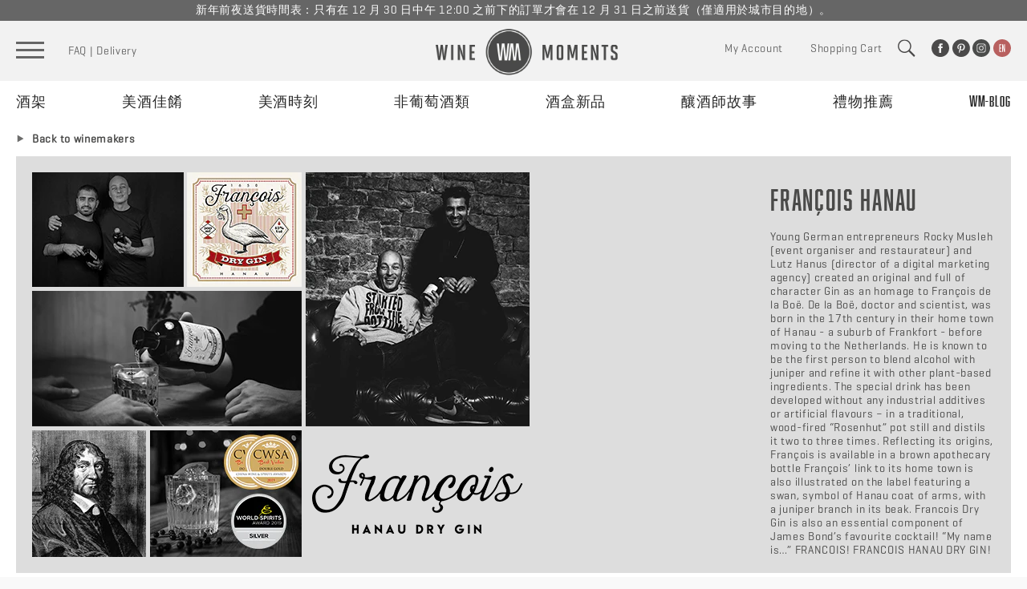

--- FILE ---
content_type: text/html; charset=utf-8
request_url: https://winemoments.com/zh/search?page=1&view=livesearch&q=*%20*&type=product
body_size: 9978
content:
[{ "title":" Red Wine Lover - Flex (6 Bottles Office) ","av":true,"price":"HK$1,000.00","price2":100000,"cprice":"","cprice2":0,"saleprice":"","url":"\/zh\/products\/red-wine-lover-flex-6-bottles-office?_pos=1\u0026_sid=97a968d8e\u0026_ss=r","thumb":"\/\/winemoments.com\/cdn\/shop\/products\/210517_WineClub_ProductImages_26_thumb.jpg?v=1621310849","id":6681600360646,"preferred":"0","published_at":"2021-05-14 16:10:40 +0800","created_at":"2021-05-14 16:10:40 +0800","vendor":"WM Wine Club Subscription","type":"Wine Club","tags":"bottles_6 type_flexible Wine Club WM Wine Club Subscription","object_type":"product","sku":"WCO0162","allinfo":" Red Wine Lover - Flex (6 Bottles Office) bottles_6type_flexibleWine ClubWM Wine Club Subscription WM Wine Club Subscription Wine Club WCO0162 "},{ "title":" Red Wine Lover - 3 Months (6 Bottles Office) ","av":true,"price":"HK$2,850.00","price2":285000,"cprice":"HK$3,000.00","cprice2":300000,"saleprice":"","url":"\/zh\/products\/red-wine-lover-3-months-6-bottles-office?_pos=2\u0026_sid=97a968d8e\u0026_ss=r","thumb":"\/\/winemoments.com\/cdn\/shop\/products\/210517_WineClub_ProductImages_27_thumb.jpg?v=1621310744","id":6681599639750,"preferred":"0","published_at":"2021-05-14 16:10:18 +0800","created_at":"2021-05-14 16:10:18 +0800","vendor":"WM Wine Club Subscription","type":"Wine Club","tags":"bottles_6 type_3months Wine Club WM Wine Club Subscription","object_type":"product","sku":"WCO0362","allinfo":" Red Wine Lover - 3 Months (6 Bottles Office) bottles_6type_3monthsWine ClubWM Wine Club Subscription WM Wine Club Subscription Wine Club WCO0362 "},{ "title":" Red Wine Lover - 6 Months (6 Bottles Office) ","av":true,"price":"HK$5,400.00","price2":540000,"cprice":"HK$6,000.00","cprice2":600000,"saleprice":"","url":"\/zh\/products\/red-wine-lover-6-months-6-bottles-office?_pos=3\u0026_sid=97a968d8e\u0026_ss=r","thumb":"\/\/winemoments.com\/cdn\/shop\/products\/210517_WineClub_ProductImages_28_thumb.jpg?v=1621310817","id":6681598492870,"preferred":"0","published_at":"2021-05-14 16:09:22 +0800","created_at":"2021-05-14 16:09:22 +0800","vendor":"WM Wine Club Subscription","type":"Wine Club","tags":"bottles_6 type_6months Wine Club WM Wine Club Subscription","object_type":"product","sku":"WCO0662","allinfo":" Red Wine Lover - 6 Months (6 Bottles Office) bottles_6type_6monthsWine ClubWM Wine Club Subscription WM Wine Club Subscription Wine Club WCO0662 "},{ "title":" Red Wine Lover - 12 Months (6 Bottles Office) ","av":true,"price":"HK$10,200.00","price2":1020000,"cprice":"HK$12,000.00","cprice2":1200000,"saleprice":"","url":"\/zh\/products\/red-wine-lover-12-months-6-bottles-office?_pos=4\u0026_sid=97a968d8e\u0026_ss=r","thumb":"\/\/winemoments.com\/cdn\/shop\/products\/210517_WineClub_ProductImages_29_thumb.jpg?v=1621310642","id":6681598099654,"preferred":"0","published_at":"2021-05-14 16:08:59 +0800","created_at":"2021-05-14 16:08:59 +0800","vendor":"WM Wine Club Subscription","type":"Wine Club","tags":"bottles_6 type_12months Wine Club WM Wine Club Subscription","object_type":"product","sku":"WCO1262","allinfo":" Red Wine Lover - 12 Months (6 Bottles Office) bottles_6type_12monthsWine ClubWM Wine Club Subscription WM Wine Club Subscription Wine Club WCO1262 "},{ "title":" Mixed Wine Lover - Flex (6 Bottles Office) ","av":true,"price":"HK$1,000.00","price2":100000,"cprice":"","cprice2":0,"saleprice":"","url":"\/zh\/products\/mixed-wine-lover-flex-6-bottles-office?_pos=5\u0026_sid=97a968d8e\u0026_ss=r","thumb":"\/\/winemoments.com\/cdn\/shop\/products\/210517_WineClub_ProductImages_30_thumb.jpg?v=1621310488","id":6681595412678,"preferred":"0","published_at":"2021-05-14 16:07:35 +0800","created_at":"2021-05-14 16:07:35 +0800","vendor":"WM Wine Club Subscription","type":"Wine Club","tags":"bottles_6 type_flexible Wine Club WM Wine Club Subscription","object_type":"product","sku":"WCO0163","allinfo":" Mixed Wine Lover - Flex (6 Bottles Office) bottles_6type_flexibleWine ClubWM Wine Club Subscription WM Wine Club Subscription Wine Club WCO0163 "},{ "title":" 白酒愛好者 ","av":true,"price":"HK$2,850.00","price2":285000,"cprice":"HK$3,000.00","cprice2":300000,"saleprice":"","url":"\/zh\/products\/mixed-wine-lover-3-months-6-bottles-office?_pos=6\u0026_sid=97a968d8e\u0026_ss=r","thumb":"\/\/winemoments.com\/cdn\/shop\/products\/210517_WineClub_ProductImages_31_thumb.jpg?v=1621310390","id":6681594593478,"preferred":"0","published_at":"2021-05-14 16:07:14 +0800","created_at":"2021-05-14 16:07:14 +0800","vendor":"WM Wine Club Subscription","type":"Wine Club","tags":"bottles_3 type_3months Wine Club WM Wine Club Subscription","object_type":"product","sku":"WCO0363","allinfo":" 白酒愛好者 bottles_3type_3monthsWine ClubWM Wine Club Subscription WM Wine Club Subscription Wine Club WCO0363 "},{ "title":" 白酒愛好者 ","av":true,"price":"HK$5,400.00","price2":540000,"cprice":"HK$6,000.00","cprice2":600000,"saleprice":"","url":"\/zh\/products\/mixed-wine-lover-6-months-6-bottles-office?_pos=7\u0026_sid=97a968d8e\u0026_ss=r","thumb":"\/\/winemoments.com\/cdn\/shop\/products\/210517_WineClub_ProductImages_32_thumb.jpg?v=1621310453","id":6681593708742,"preferred":"0","published_at":"2021-05-14 16:06:50 +0800","created_at":"2021-05-14 16:06:50 +0800","vendor":"WM Wine Club Subscription","type":"Wine Club","tags":"bottles_6 Subscription type_6months Wine Club WM Wine Club Subscription","object_type":"product","sku":"WCO0663","allinfo":" 白酒愛好者 bottles_6Subscriptiontype_6monthsWine ClubWM Wine Club Subscription WM Wine Club Subscription Wine Club WCO0663 "},{ "title":" 白酒愛好者 ","av":true,"price":"HK$10,200.00","price2":1020000,"cprice":"HK$12,000.00","cprice2":1200000,"saleprice":"","url":"\/zh\/products\/mixed-wine-lover-12-months-6-bottles-office?_pos=8\u0026_sid=97a968d8e\u0026_ss=r","thumb":"\/\/winemoments.com\/cdn\/shop\/products\/210517_WineClub_ProductImages_33_04fb815c-fbd8-4c0c-a718-40b453ea01db_thumb.jpg?v=1621310312","id":6681592955078,"preferred":"0","published_at":"2021-05-14 16:06:26 +0800","created_at":"2021-05-14 16:06:26 +0800","vendor":"WM Wine Club Subscription","type":"Wine Club","tags":"bottles_6 Subscription type_12months Wine Club WM Wine Club Subscription","object_type":"product","sku":"WCO1263","allinfo":" 白酒愛好者 bottles_6Subscriptiontype_12monthsWine ClubWM Wine Club Subscription WM Wine Club Subscription Wine Club WCO1263 "},{ "title":" 白酒愛好者 ","av":true,"price":"HK$10,200.00","price2":1020000,"cprice":"HK$12,000.00","cprice2":1200000,"saleprice":"","url":"\/zh\/products\/white-wine-lover-12-months-6-bottles-office?_pos=9\u0026_sid=97a968d8e\u0026_ss=r","thumb":"\/\/winemoments.com\/cdn\/shop\/products\/210517_WineClub_ProductImages_25_thumb.jpg?v=1621310935","id":6681591021766,"preferred":"0","published_at":"2021-05-14 16:05:34 +0800","created_at":"2021-05-14 16:05:34 +0800","vendor":"WM Wine Club Subscription","type":"Wine Club","tags":"bottles_6 Subscription type_12months Wine Club WM Wine Club Subscription","object_type":"product","sku":"WCO1261","allinfo":" 白酒愛好者 bottles_6Subscriptiontype_12monthsWine ClubWM Wine Club Subscription WM Wine Club Subscription Wine Club WCO1261 "},{ "title":" 白酒愛好者 ","av":true,"price":"HK$5,400.00","price2":540000,"cprice":"HK$6,000.00","cprice2":600000,"saleprice":"","url":"\/zh\/products\/white-wine-lover-6-months-6-bottles-office?_pos=10\u0026_sid=97a968d8e\u0026_ss=r","thumb":"\/\/winemoments.com\/cdn\/shop\/products\/210517_WineClub_ProductImages_24_thumb.jpg?v=1621310989","id":6681589940422,"preferred":"0","published_at":"2021-05-14 16:05:04 +0800","created_at":"2021-05-14 16:05:05 +0800","vendor":"WM Wine Club Subscription","type":"Wine Club","tags":"bottles_6 Subscription type_6months Wine Club WM Wine Club Subscription","object_type":"product","sku":"WCO0661","allinfo":" 白酒愛好者 bottles_6Subscriptiontype_6monthsWine ClubWM Wine Club Subscription WM Wine Club Subscription Wine Club WCO0661 "},{ "title":" 白酒愛好者 ","av":true,"price":"HK$2,850.00","price2":285000,"cprice":"HK$3,000.00","cprice2":300000,"saleprice":"","url":"\/zh\/products\/white-wine-lover-3-months-6-bottles-office?_pos=11\u0026_sid=97a968d8e\u0026_ss=r","thumb":"\/\/winemoments.com\/cdn\/shop\/products\/210517_WineClub_ProductImages_23_thumb.jpg?v=1621310965","id":6681589448902,"preferred":"0","published_at":"2021-05-14 16:04:38 +0800","created_at":"2021-05-14 16:04:38 +0800","vendor":"WM Wine Club Subscription","type":"Wine Club","tags":"bottles_6 Subscription type_3months Wine Club WM Wine Club Subscription","object_type":"product","sku":"WCO0361","allinfo":" 白酒愛好者 bottles_6Subscriptiontype_3monthsWine ClubWM Wine Club Subscription WM Wine Club Subscription Wine Club WCO0361 "},{ "title":" 白酒愛好者 ","av":true,"price":"HK$1,000.00","price2":100000,"cprice":"","cprice2":0,"saleprice":"","url":"\/zh\/products\/white-wine-lover-flex-6-bottles-office?_pos=12\u0026_sid=97a968d8e\u0026_ss=r","thumb":"\/\/winemoments.com\/cdn\/shop\/products\/210517_WineClub_ProductImages_22_thumb.jpg?v=1621311022","id":6681588760774,"preferred":"0","published_at":"2021-05-14 16:04:08 +0800","created_at":"2021-05-14 16:04:08 +0800","vendor":"WM Wine Club Subscription","type":"Wine Club","tags":"bottles_6 Subscription type_flexible Wine Club WM Wine Club Subscription","object_type":"product","sku":"WCO0161","allinfo":" 白酒愛好者 bottles_6Subscriptiontype_flexibleWine ClubWM Wine Club Subscription WM Wine Club Subscription Wine Club WCO0161 "},{ "title":" Wine Minis - 12 Months (6 Bottles Gift) ","av":true,"price":"HK$3,060.00","price2":306000,"cprice":"HK$3,600.00","cprice2":360000,"saleprice":"","url":"\/zh\/products\/wine-minis-12-months-6-bottles-gift?_pos=13\u0026_sid=97a968d8e\u0026_ss=r","thumb":"\/\/winemoments.com\/cdn\/shop\/products\/210517_WineClub_ProductImages_21_thumb.jpg?v=1621311129","id":6681579618502,"preferred":"0","published_at":"2021-05-14 16:01:47 +0800","created_at":"2021-05-14 16:01:47 +0800","vendor":"WM Wine Club Subscription","type":"Wine Club","tags":"bottles_6 type_12months Wine Club WM Wine Club Subscription","object_type":"product","sku":"WCG1264","allinfo":" Wine Minis - 12 Months (6 Bottles Gift) bottles_6type_12monthsWine ClubWM Wine Club Subscription WM Wine Club Subscription Wine Club WCG1264 "},{ "title":" Wine Minis - 3 Months (6 Bottles Gift) ","av":true,"price":"HK$855.00","price2":85500,"cprice":"HK$900.00","cprice2":90000,"saleprice":"","url":"\/zh\/products\/wine-minis-3-months-6-bottles-gift?_pos=14\u0026_sid=97a968d8e\u0026_ss=r","thumb":"\/\/winemoments.com\/cdn\/shop\/products\/210517_WineClub_ProductImages_19_thumb.jpg?v=1621311194","id":6681576997062,"preferred":"0","published_at":"2021-05-14 16:01:24 +0800","created_at":"2021-05-14 16:01:24 +0800","vendor":"WM Wine Club Subscription","type":"Wine Club","tags":"bottles_6 type_3months Wine Club WM Wine Club Subscription","object_type":"product","sku":"WCG0364","allinfo":" Wine Minis - 3 Months (6 Bottles Gift) bottles_6type_3monthsWine ClubWM Wine Club Subscription WM Wine Club Subscription Wine Club WCG0364 "},{ "title":" Wine Minis - 6 Months (6 Bottles Gift) ","av":true,"price":"HK$1,620.00","price2":162000,"cprice":"HK$1,800.00","cprice2":180000,"saleprice":"","url":"\/zh\/products\/wine-minis-6-months-6-bottles-gift?_pos=15\u0026_sid=97a968d8e\u0026_ss=r","thumb":"\/\/winemoments.com\/cdn\/shop\/products\/210517_WineClub_ProductImages_20_thumb.jpg?v=1621311220","id":6681575489734,"preferred":"0","published_at":"2021-05-14 16:01:03 +0800","created_at":"2021-05-14 16:01:03 +0800","vendor":"WM Wine Club Subscription","type":"Wine Club","tags":"bottles_6 type_6months Wine Club WM Wine Club Subscription","object_type":"product","sku":"WCG0664","allinfo":" Wine Minis - 6 Months (6 Bottles Gift) bottles_6type_6monthsWine ClubWM Wine Club Subscription WM Wine Club Subscription Wine Club WCG0664 "},{ "title":" 白酒愛好者 ","av":true,"price":"HK$5,400.00","price2":540000,"cprice":"HK$6,000.00","cprice2":600000,"saleprice":"","url":"\/zh\/products\/mixed-wine-lover-6-months-6-bottles-gift?_pos=16\u0026_sid=97a968d8e\u0026_ss=r","thumb":"\/\/winemoments.com\/cdn\/shop\/products\/210517_WineClub_ProductImages_16_thumb.jpg?v=1621310438","id":6681571852486,"preferred":"0","published_at":"2021-05-14 16:00:08 +0800","created_at":"2021-05-14 16:00:08 +0800","vendor":"WM Wine Club Subscription","type":"Wine Club","tags":"bottles_6 Subscription type_6months Wine Club WM Wine Club Subscription","object_type":"product","sku":"WCG0663","allinfo":" 白酒愛好者 bottles_6Subscriptiontype_6monthsWine ClubWM Wine Club Subscription WM Wine Club Subscription Wine Club WCG0663 "},{ "title":" Mixed Wine Lover - 6 Months (3 Bottles Gift) ","av":true,"price":"HK$2,700.00","price2":270000,"cprice":"HK$3,000.00","cprice2":300000,"saleprice":"","url":"\/zh\/products\/mixed-wine-lover-6-months-3-bottles-gift?_pos=17\u0026_sid=97a968d8e\u0026_ss=r","thumb":"\/\/winemoments.com\/cdn\/shop\/products\/210517_WineClub_ProductImages_15_thumb.jpg?v=1621310424","id":6681569722566,"preferred":"0","published_at":"2021-05-14 15:59:30 +0800","created_at":"2021-05-14 15:59:30 +0800","vendor":"WM Wine Club Subscription","type":"Wine Club","tags":"bottles_3 type_6months Wine Club WM Wine Club Subscription","object_type":"product","sku":"WCG0633","allinfo":" Mixed Wine Lover - 6 Months (3 Bottles Gift) bottles_3type_6monthsWine ClubWM Wine Club Subscription WM Wine Club Subscription Wine Club WCG0633 "},{ "title":" 白酒愛好者 ","av":true,"price":"HK$2,850.00","price2":285000,"cprice":"HK$3,000.00","cprice2":300000,"saleprice":"","url":"\/zh\/products\/mixed-wine-lover-3-months-6-bottles-gift?_pos=18\u0026_sid=97a968d8e\u0026_ss=r","thumb":"\/\/winemoments.com\/cdn\/shop\/products\/210517_WineClub_ProductImages_14_thumb.jpg?v=1621310358","id":6681567527110,"preferred":"0","published_at":"2021-05-14 15:59:00 +0800","created_at":"2021-05-14 15:59:00 +0800","vendor":"WM Wine Club Subscription","type":"Wine Club","tags":"bottles_6 type_3months Wine Club WM Wine Club Subscription","object_type":"product","sku":"WCG0363","allinfo":" 白酒愛好者 bottles_6type_3monthsWine ClubWM Wine Club Subscription WM Wine Club Subscription Wine Club WCG0363 "},{ "title":" 白酒愛好者 ","av":true,"price":"HK$1,425.00","price2":142500,"cprice":"HK$1,500.00","cprice2":150000,"saleprice":"","url":"\/zh\/products\/mixed-wine-lover-3-months-3-bottles-gift?_pos=19\u0026_sid=97a968d8e\u0026_ss=r","thumb":"\/\/winemoments.com\/cdn\/shop\/products\/210517_WineClub_ProductImages_13_thumb.jpg?v=1621310333","id":6681565298886,"preferred":"0","published_at":"2021-05-14 15:58:28 +0800","created_at":"2021-05-14 15:58:28 +0800","vendor":"WM Wine Club Subscription","type":"Wine Club","tags":"bottles_3 type_3months Wine Club WM Wine Club Subscription","object_type":"product","sku":"WCG0333","allinfo":" 白酒愛好者 bottles_3type_3monthsWine ClubWM Wine Club Subscription WM Wine Club Subscription Wine Club WCG0333 "},{ "title":" 白酒愛好者 ","av":true,"price":"HK$10,200.00","price2":1020000,"cprice":"HK$12,000.00","cprice2":1200000,"saleprice":"","url":"\/zh\/products\/mixed-wine-lover-12-months-6-bottles-gift?_pos=20\u0026_sid=97a968d8e\u0026_ss=r","thumb":"\/\/winemoments.com\/cdn\/shop\/products\/210517_WineClub_ProductImages_18_thumb.jpg?v=1621310181","id":6681562775750,"preferred":"0","published_at":"2021-05-14 15:57:57 +0800","created_at":"2021-05-14 15:57:57 +0800","vendor":"WM Wine Club Subscription","type":"Wine Club","tags":"bottles_6 Subscription type_12months Wine Club WM Wine Club Subscription","object_type":"product","sku":"WCG1263","allinfo":" 白酒愛好者 bottles_6Subscriptiontype_12monthsWine ClubWM Wine Club Subscription WM Wine Club Subscription Wine Club WCG1263 "},{ "title":" 白酒愛好者 ","av":true,"price":"HK$5,100.00","price2":510000,"cprice":"HK$6,000.00","cprice2":600000,"saleprice":"","url":"\/zh\/products\/mixed-wine-lover-12-months-3-bottles-gifts?_pos=21\u0026_sid=97a968d8e\u0026_ss=r","thumb":"\/\/winemoments.com\/cdn\/shop\/products\/210517_WineClub_ProductImages_17_thumb.jpg?v=1621310148","id":6681559662790,"preferred":"0","published_at":"2021-05-14 15:57:26 +0800","created_at":"2021-05-14 15:57:26 +0800","vendor":"WM Wine Club Subscription","type":"Wine Club","tags":"bottles_3 Subscription type_12months Wine Club WM Wine Club Subscription","object_type":"product","sku":"WCG1233","allinfo":" 白酒愛好者 bottles_3Subscriptiontype_12monthsWine ClubWM Wine Club Subscription WM Wine Club Subscription Wine Club WCG1233 "},{ "title":" Red Wine Lover - 6 Months (6 Bottles Gift) ","av":true,"price":"HK$5,400.00","price2":540000,"cprice":"HK$6,000.00","cprice2":600000,"saleprice":"","url":"\/zh\/products\/red-wine-lover-6-months-6-bottles-gift?_pos=22\u0026_sid=97a968d8e\u0026_ss=r","thumb":"\/\/winemoments.com\/cdn\/shop\/products\/210517_WineClub_ProductImages_4_thumb.jpg?v=1621310797","id":6681556451526,"preferred":"0","published_at":"2021-05-14 15:56:49 +0800","created_at":"2021-05-14 15:56:49 +0800","vendor":"WM Wine Club Subscription","type":"Wine Club","tags":"bottles_6 type_6months Wine Club WM Wine Club Subscription","object_type":"product","sku":"WCG0662","allinfo":" Red Wine Lover - 6 Months (6 Bottles Gift) bottles_6type_6monthsWine ClubWM Wine Club Subscription WM Wine Club Subscription Wine Club WCG0662 "},{ "title":" Red Wine Lover - 6 Months (3 Bottles Gift) ","av":true,"price":"HK$2,700.00","price2":270000,"cprice":"","cprice2":0,"saleprice":"","url":"\/zh\/products\/red-wine-lover-6-months-3-bottles-gift?_pos=23\u0026_sid=97a968d8e\u0026_ss=r","thumb":"\/\/winemoments.com\/cdn\/shop\/products\/210517_WineClub_ProductImages_3_thumb.jpg?v=1621310782","id":6681555108038,"preferred":"0","published_at":"2021-05-14 15:56:14 +0800","created_at":"2021-05-14 15:56:14 +0800","vendor":"WM Wine Club Subscription","type":"Wine Club","tags":"bottles_3 type_6months Wine Club WM Wine Club Subscription","object_type":"product","sku":"WCG0632","allinfo":" Red Wine Lover - 6 Months (3 Bottles Gift) bottles_3type_6monthsWine ClubWM Wine Club Subscription WM Wine Club Subscription Wine Club WCG0632 "},{ "title":" Red Wine Lover - 3 Months (6 Bottles Gift) ","av":true,"price":"HK$2,850.00","price2":285000,"cprice":"HK$3,000.00","cprice2":300000,"saleprice":"","url":"\/zh\/products\/red-wine-lover-3-months-6-bottles-gift?_pos=24\u0026_sid=97a968d8e\u0026_ss=r","thumb":"\/\/winemoments.com\/cdn\/shop\/products\/210517_WineClub_ProductImages_2_thumb.jpg?v=1621310699","id":6681548390598,"preferred":"0","published_at":"2021-05-14 15:55:43 +0800","created_at":"2021-05-14 15:55:43 +0800","vendor":"WM Wine Club Subscription","type":"Wine Club","tags":"bottles_6 type_3months Wine Club WM Wine Club Subscription","object_type":"product","sku":"WCG0362","allinfo":" Red Wine Lover - 3 Months (6 Bottles Gift) bottles_6type_3monthsWine ClubWM Wine Club Subscription WM Wine Club Subscription Wine Club WCG0362 "},{ "title":" Red Wine Lover - 3 Months (3 Bottles Gift) ","av":true,"price":"HK$1,425.00","price2":142500,"cprice":"HK$1,500.00","cprice2":150000,"saleprice":"","url":"\/zh\/products\/red-wine-lover-3-months-3-bottles-gift?_pos=25\u0026_sid=97a968d8e\u0026_ss=r","thumb":"\/\/winemoments.com\/cdn\/shop\/products\/210517_WineClub_ProductImages_thumb.jpg?v=1621310672","id":6681535709382,"preferred":"0","published_at":"2021-05-14 15:54:45 +0800","created_at":"2021-05-14 15:54:45 +0800","vendor":"WM Wine Club Subscription","type":"Wine Club","tags":"bottles_3 type_3months Wine Club WM Wine Club Subscription","object_type":"product","sku":"WCG0332","allinfo":" Red Wine Lover - 3 Months (3 Bottles Gift) bottles_3type_3monthsWine ClubWM Wine Club Subscription WM Wine Club Subscription Wine Club WCG0332 "},{ "title":" Red Wine Lover - 12 Months (6 Bottles Gift) ","av":true,"price":"HK$10,200.00","price2":1020000,"cprice":"HK$12,000.00","cprice2":1200000,"saleprice":"","url":"\/zh\/products\/red-wine-lover-12-months-6-bottles-gift?_pos=26\u0026_sid=97a968d8e\u0026_ss=r","thumb":"\/\/winemoments.com\/cdn\/shop\/products\/210517_WineClub_ProductImages_6_thumb.jpg?v=1621310616","id":6681533219014,"preferred":"0","published_at":"2021-05-14 15:54:03 +0800","created_at":"2021-05-14 15:54:03 +0800","vendor":"WM Wine Club Subscription","type":"Wine Club","tags":"bottles_6 type_12months Wine Club WM Wine Club Subscription","object_type":"product","sku":"WCG1262","allinfo":" Red Wine Lover - 12 Months (6 Bottles Gift) bottles_6type_12monthsWine ClubWM Wine Club Subscription WM Wine Club Subscription Wine Club WCG1262 "},{ "title":" Red Wine Lover - 12 Months (3 Bottles Gift) ","av":true,"price":"HK$5,100.00","price2":510000,"cprice":"HK$6,000.00","cprice2":600000,"saleprice":"","url":"\/zh\/products\/red-wine-lover-12-months-3-bottles-gift?_pos=27\u0026_sid=97a968d8e\u0026_ss=r","thumb":"\/\/winemoments.com\/cdn\/shop\/products\/210517_WineClub_ProductImages_5_thumb.jpg?v=1621310593","id":6681532596422,"preferred":"0","published_at":"2021-05-14 15:53:31 +0800","created_at":"2021-05-14 15:53:31 +0800","vendor":"WM Wine Club Subscription","type":"Wine Club","tags":"bottles_3 type_12months Wine Club WM Wine Club Subscription","object_type":"product","sku":"WCG1232","allinfo":" Red Wine Lover - 12 Months (3 Bottles Gift) bottles_3type_12monthsWine ClubWM Wine Club Subscription WM Wine Club Subscription Wine Club WCG1232 "},{ "title":" 白酒愛好者 ","av":true,"price":"HK$1,425.00","price2":142500,"cprice":"HK$1,500.00","cprice2":150000,"saleprice":"","url":"\/zh\/products\/white-wine-lover-3-months-3-bottles-gift?_pos=28\u0026_sid=97a968d8e\u0026_ss=r","thumb":"\/\/winemoments.com\/cdn\/shop\/products\/210514_Subscription_ProductImages11_thumb.jpg?v=1621242623","id":6681529876678,"preferred":"0","published_at":"2021-05-14 15:51:28 +0800","created_at":"2021-05-14 15:51:28 +0800","vendor":"WM Wine Club Subscription","type":"Wine Club","tags":"bottles_3 type_3months Wine Club WM Wine Club Subscription","object_type":"product","sku":"WCG0331","allinfo":" 白酒愛好者 bottles_3type_3monthsWine ClubWM Wine Club Subscription WM Wine Club Subscription Wine Club WCG0331 "},{ "title":" 白酒愛好者 ","av":true,"price":"HK$2,700.00","price2":270000,"cprice":"HK$3,000.00","cprice2":300000,"saleprice":"","url":"\/zh\/products\/white-wine-lover-6-months-3-bottles-gift?_pos=29\u0026_sid=97a968d8e\u0026_ss=r","thumb":"\/\/winemoments.com\/cdn\/shop\/products\/210514_Subscription_ProductImages13_thumb.jpg?v=1621242669","id":6681529024710,"preferred":"0","published_at":"2021-05-14 15:51:00 +0800","created_at":"2021-05-14 15:51:00 +0800","vendor":"WM Wine Club Subscription","type":"Wine Club","tags":"bottles_3 Subscription type_6months Wine Club WM Wine Club Subscription","object_type":"product","sku":"WCG0631","allinfo":" 白酒愛好者 bottles_3Subscriptiontype_6monthsWine ClubWM Wine Club Subscription WM Wine Club Subscription Wine Club WCG0631 "},{ "title":" 白酒愛好者 ","av":true,"price":"HK$2,850.00","price2":285000,"cprice":"HK$3,000.00","cprice2":300000,"saleprice":"","url":"\/zh\/products\/white-wine-lover-3-months-6-bottles-gift?_pos=30\u0026_sid=97a968d8e\u0026_ss=r","thumb":"\/\/winemoments.com\/cdn\/shop\/products\/210514_Subscription_ProductImages12_thumb.jpg?v=1621242641","id":6681528008902,"preferred":"0","published_at":"2021-05-14 15:50:22 +0800","created_at":"2021-05-14 15:50:22 +0800","vendor":"WM Wine Club Subscription","type":"Wine Club","tags":"bottles_6 Subscription type_3months Wine Club WM Wine Club Subscription","object_type":"product","sku":"WCG0361","allinfo":" 白酒愛好者 bottles_6Subscriptiontype_3monthsWine ClubWM Wine Club Subscription WM Wine Club Subscription Wine Club WCG0361 "},{ "title":" 白酒愛好者 ","av":true,"price":"HK$5,100.00","price2":510000,"cprice":"HK$6,000.00","cprice2":600000,"saleprice":"","url":"\/zh\/products\/white-wine-lover-12-months-3-bottles-gift?_pos=31\u0026_sid=97a968d8e\u0026_ss=r","thumb":"\/\/winemoments.com\/cdn\/shop\/products\/210514_Subscription_ProductImages15_thumb.jpg?v=1621241847","id":6681527255238,"preferred":"0","published_at":"2021-05-14 15:49:30 +0800","created_at":"2021-05-14 15:49:30 +0800","vendor":"WM Wine Club Subscription","type":"Wine Club","tags":"bottles_3 Subscription type_12months Wine Club WM Wine Club Subscription","object_type":"product","sku":"WCG1231","allinfo":" 白酒愛好者 bottles_3Subscriptiontype_12monthsWine ClubWM Wine Club Subscription WM Wine Club Subscription Wine Club WCG1231 "},{ "title":" 白酒愛好者 ","av":true,"price":"HK$10,200.00","price2":1020000,"cprice":"HK$12,000.00","cprice2":1200000,"saleprice":"","url":"\/zh\/products\/white-wine-lover-12-months-6-bottles-gift?_pos=32\u0026_sid=97a968d8e\u0026_ss=r","thumb":"\/\/winemoments.com\/cdn\/shop\/products\/210514_Subscription_ProductImages16_thumb.jpg?v=1621242488","id":6681526599878,"preferred":"0","published_at":"2021-05-14 15:48:58 +0800","created_at":"2021-05-14 15:48:58 +0800","vendor":"WM Wine Club Subscription","type":"Wine Club","tags":"bottles_6 Subscription type_12months Wine Club WM Wine Club Subscription","object_type":"product","sku":"WCG1261","allinfo":" 白酒愛好者 bottles_6Subscriptiontype_12monthsWine ClubWM Wine Club Subscription WM Wine Club Subscription Wine Club WCG1261 "},{ "title":" 白酒愛好者 ","av":true,"price":"HK$5,400.00","price2":540000,"cprice":"HK$6,000.00","cprice2":600000,"saleprice":"","url":"\/zh\/products\/white-wine-lover-6-months-6-bottles-gift?_pos=33\u0026_sid=97a968d8e\u0026_ss=r","thumb":"\/\/winemoments.com\/cdn\/shop\/products\/210514_Subscription_ProductImages14_thumb.jpg?v=1621242683","id":6681523749062,"preferred":"0","published_at":"2021-05-14 15:47:28 +0800","created_at":"2021-05-14 15:47:28 +0800","vendor":"WM Wine Club Subscription","type":"Wine Club","tags":"bottles_6 Subscription type_6months Wine Club WM Wine Club Subscription","object_type":"product","sku":"WCG0661","allinfo":" 白酒愛好者 bottles_6Subscriptiontype_6monthsWine ClubWM Wine Club Subscription WM Wine Club Subscription Wine Club WCG0661 "},{ "title":" Wine Minis - 12 Months (6 Bottles Classic) ","av":true,"price":"HK$3,060.00","price2":306000,"cprice":"HK$3,600.00","cprice2":360000,"saleprice":"","url":"\/zh\/products\/wine-minis-12-months-6-bottles-classic?_pos=34\u0026_sid=97a968d8e\u0026_ss=r","thumb":"\/\/winemoments.com\/cdn\/shop\/products\/210510_Subscription_ProductImages_Mini4_thumb.jpg?v=1621009983","id":6681487245510,"preferred":"0","published_at":"2021-05-14 15:37:04 +0800","created_at":"2021-05-14 15:37:04 +0800","vendor":"WM Wine Club Subscription","type":"Wine Club","tags":"bottles_6 type_12months Wine Club WM Wine Club Subscription","object_type":"product","sku":"WCC1264","allinfo":" Wine Minis - 12 Months (6 Bottles Classic) bottles_6type_12monthsWine ClubWM Wine Club Subscription WM Wine Club Subscription Wine Club WCC1264 "},{ "title":" Wine Minis - 6 Months (6 Bottles Classic) ","av":true,"price":"HK$1,620.00","price2":162000,"cprice":"HK$1,800.00","cprice2":180000,"saleprice":"","url":"\/zh\/products\/copy-of-wine-minis-6-months-6-bottles-classic?_pos=35\u0026_sid=97a968d8e\u0026_ss=r","thumb":"\/\/winemoments.com\/cdn\/shop\/products\/210510_Subscription_ProductImages_Mini3_thumb.jpg?v=1621010230","id":6681485738182,"preferred":"0","published_at":"2021-05-14 15:36:12 +0800","created_at":"2021-05-14 15:36:12 +0800","vendor":"WM Wine Club Subscription","type":"Wine Club","tags":"bottles_6 type_6months Wine Club WM Wine Club Subscription","object_type":"product","sku":"WCC0664","allinfo":" Wine Minis - 6 Months (6 Bottles Classic) bottles_6type_6monthsWine ClubWM Wine Club Subscription WM Wine Club Subscription Wine Club WCC0664 "},{ "title":" Wine Minis - 3 Months (6 Bottles Classic) ","av":true,"price":"HK$855.00","price2":85500,"cprice":"HK$900.00","cprice2":90000,"saleprice":"","url":"\/zh\/products\/wine-minis-3-months-6-bottles-classic?_pos=36\u0026_sid=97a968d8e\u0026_ss=r","thumb":"\/\/winemoments.com\/cdn\/shop\/products\/210510_Subscription_ProductImages_Mini2_thumb.jpg?v=1621010002","id":6681484198086,"preferred":"0","published_at":"2021-05-14 15:34:45 +0800","created_at":"2021-05-14 15:34:46 +0800","vendor":"WM Wine Club Subscription","type":"Wine Club","tags":"bottles_6 type_3months Wine Club WM Wine Club Subscription","object_type":"product","sku":"WCC0364","allinfo":" Wine Minis - 3 Months (6 Bottles Classic) bottles_6type_3monthsWine ClubWM Wine Club Subscription WM Wine Club Subscription Wine Club WCC0364 "},{ "title":" Wine Minis - Flex (6 Bottles Classic) ","av":true,"price":"HK$300.00","price2":30000,"cprice":"","cprice2":0,"saleprice":"","url":"\/zh\/products\/wine-minis-flex-6-bottles-classic?_pos=37\u0026_sid=97a968d8e\u0026_ss=r","thumb":"\/\/winemoments.com\/cdn\/shop\/products\/210510_Subscription_ProductImages_Mini_thumb.jpg?v=1621010113","id":6681436160198,"preferred":"0","published_at":"2021-05-14 14:59:07 +0800","created_at":"2021-05-14 14:59:07 +0800","vendor":"WM Wine Club Subscription","type":"Wine Club","tags":"bottles_6 type_flexible Wine Club WM Wine Club Subscription","object_type":"product","sku":"WCC0164","allinfo":" Wine Minis - Flex (6 Bottles Classic) bottles_6type_flexibleWine ClubWM Wine Club Subscription WM Wine Club Subscription Wine Club WCC0164 "},{ "title":" 白酒愛好者 ","av":true,"price":"HK$5,100.00","price2":510000,"cprice":"HK$6,000.00","cprice2":600000,"saleprice":"","url":"\/zh\/products\/mixed-wine-lover-12-months-3-bottles-classic?_pos=38\u0026_sid=97a968d8e\u0026_ss=r","thumb":"\/\/winemoments.com\/cdn\/shop\/products\/210510_Subscription_Product-Images_Mixed7_thumb.jpg?v=1620940463","id":6679777902790,"preferred":"0","published_at":"2021-05-14 14:40:35 +0800","created_at":"2021-05-14 05:13:58 +0800","vendor":"WM Wine Club Subscription","type":"Wine Club","tags":"bottles_3 Subscription type_12months Wine Club WM Wine Club Subscription","object_type":"product","sku":"WCC1233","allinfo":" 白酒愛好者 bottles_3Subscriptiontype_12monthsWine ClubWM Wine Club Subscription WM Wine Club Subscription Wine Club WCC1233 "},{ "title":" 白酒愛好者 ","av":true,"price":"HK$10,200.00","price2":1020000,"cprice":"HK$12,000.00","cprice2":1200000,"saleprice":"","url":"\/zh\/products\/mixed-wine-lover-12-months-6-bottles-classic?_pos=39\u0026_sid=97a968d8e\u0026_ss=r","thumb":"\/\/winemoments.com\/cdn\/shop\/products\/210510_Subscription_Product-Images_Mixed8_thumb.jpg?v=1620940309","id":6679776821446,"preferred":"0","published_at":"2021-05-14 14:40:35 +0800","created_at":"2021-05-14 05:11:05 +0800","vendor":"WM Wine Club Subscription","type":"Wine Club","tags":"bottles_6 Subscription type_12months Wine Club WM Wine Club Subscription","object_type":"product","sku":"WCC1263","allinfo":" 白酒愛好者 bottles_6Subscriptiontype_12monthsWine ClubWM Wine Club Subscription WM Wine Club Subscription Wine Club WCC1263 "},{ "title":" 白酒愛好者 ","av":true,"price":"HK$2,850.00","price2":285000,"cprice":"HK$3,000.00","cprice2":300000,"saleprice":"","url":"\/zh\/products\/mixed-wine-lover-3-months-6-bottles-classic?_pos=40\u0026_sid=97a968d8e\u0026_ss=r","thumb":"\/\/winemoments.com\/cdn\/shop\/products\/210510_Subscription_Product-Images_Mixed4_thumb.jpg?v=1620940125","id":6679773708486,"preferred":"0","published_at":"2021-05-14 14:40:34 +0800","created_at":"2021-05-14 05:07:32 +0800","vendor":"WM Wine Club Subscription","type":"Wine Club","tags":"bottles_6 type_3months Wine Club WM Wine Club Subscription","object_type":"product","sku":"WCC0363","allinfo":" 白酒愛好者 bottles_6type_3monthsWine ClubWM Wine Club Subscription WM Wine Club Subscription Wine Club WCC0363 "},{ "title":" 白酒愛好者 ","av":true,"price":"HK$1,425.00","price2":142500,"cprice":"HK$1,500.00","cprice2":150000,"saleprice":"","url":"\/zh\/products\/mixed-wine-lover-3-months-3-bottles-classic?_pos=41\u0026_sid=97a968d8e\u0026_ss=r","thumb":"\/\/winemoments.com\/cdn\/shop\/products\/210510_Subscription_Product-Images_Mixed3_thumb.jpg?v=1620939814","id":6679772070086,"preferred":"0","published_at":"2021-05-14 14:40:34 +0800","created_at":"2021-05-14 05:03:08 +0800","vendor":"WM Wine Club Subscription","type":"Wine Club","tags":"bottles_3 type_3months Wine Club WM Wine Club Subscription","object_type":"product","sku":"WCC0333","allinfo":" 白酒愛好者 bottles_3type_3monthsWine ClubWM Wine Club Subscription WM Wine Club Subscription Wine Club WCC0333 "},{ "title":" 白酒愛好者 ","av":true,"price":"HK$5,400.00","price2":540000,"cprice":"HK$6,000.00","cprice2":600000,"saleprice":"","url":"\/zh\/products\/mixed-wine-lover-6-months-6-bottles-classic?_pos=42\u0026_sid=97a968d8e\u0026_ss=r","thumb":"\/\/winemoments.com\/cdn\/shop\/products\/210510_Subscription_Product-Images_Mixed6_thumb.jpg?v=1620939734","id":6679770267846,"preferred":"0","published_at":"2021-05-14 14:40:33 +0800","created_at":"2021-05-14 05:01:26 +0800","vendor":"WM Wine Club Subscription","type":"Wine Club","tags":"bottles_6 Subscription type_6months Wine Club WM Wine Club Subscription","object_type":"product","sku":"WCC0663","allinfo":" 白酒愛好者 bottles_6Subscriptiontype_6monthsWine ClubWM Wine Club Subscription WM Wine Club Subscription Wine Club WCC0663 "},{ "title":" Mixed Wine Lover - 6 Months (3 Bottles Classic) ","av":true,"price":"HK$2,700.00","price2":270000,"cprice":"HK$3,000.00","cprice2":300000,"saleprice":"","url":"\/zh\/products\/mixed-wine-lover-6-month-3-bottles-classic?_pos=43\u0026_sid=97a968d8e\u0026_ss=r","thumb":"\/\/winemoments.com\/cdn\/shop\/products\/210510_Subscription_Product-Images_Mixed5_thumb.jpg?v=1620939628","id":6679768072390,"preferred":"0","published_at":"2021-05-14 14:40:33 +0800","created_at":"2021-05-14 04:59:24 +0800","vendor":"WM Wine Club Subscription","type":"Wine Club","tags":"bottles_3 type_6months Wine Club WM Wine Club Subscription","object_type":"product","sku":"WCC0633","allinfo":" Mixed Wine Lover - 6 Months (3 Bottles Classic) bottles_3type_6monthsWine ClubWM Wine Club Subscription WM Wine Club Subscription Wine Club WCC0633 "},{ "title":" Mixed Wine Lover - Flex (3 Bottles Classic) ","av":true,"price":"HK$500.00","price2":50000,"cprice":"","cprice2":0,"saleprice":"","url":"\/zh\/products\/mixed-wine-lover-flex-3-bottles-classic?_pos=44\u0026_sid=97a968d8e\u0026_ss=r","thumb":"\/\/winemoments.com\/cdn\/shop\/products\/210510_Subscription_Product-Images_Mixed_thumb.jpg?v=1620939522","id":6679767449798,"preferred":"0","published_at":"2021-05-14 14:40:32 +0800","created_at":"2021-05-14 04:58:05 +0800","vendor":"WM Wine Club Subscription","type":"Wine Club","tags":"bottles_3 type_flexible Wine Club WM Wine Club Subscription","object_type":"product","sku":"WCC0132","allinfo":" Mixed Wine Lover - Flex (3 Bottles Classic) bottles_3type_flexibleWine ClubWM Wine Club Subscription WM Wine Club Subscription Wine Club WCC0132 "},{ "title":" Mixed Wine Lover - Flex (6 Bottles Classic) ","av":true,"price":"HK$1,000.00","price2":100000,"cprice":"","cprice2":0,"saleprice":"","url":"\/zh\/products\/mixed-wine-lover-flex-6-bottles-classic?_pos=45\u0026_sid=97a968d8e\u0026_ss=r","thumb":"\/\/winemoments.com\/cdn\/shop\/products\/210510_Subscription_Product-Images_Mixed2_thumb.jpg?v=1620939347","id":6679762993350,"preferred":"0","published_at":"2021-05-14 14:40:31 +0800","created_at":"2021-05-14 04:52:44 +0800","vendor":"WM Wine Club Subscription","type":"Wine Club","tags":"bottles_6 type_flexible Wine Club WM Wine Club Subscription","object_type":"product","sku":"WCC0163","allinfo":" Mixed Wine Lover - Flex (6 Bottles Classic) bottles_6type_flexibleWine ClubWM Wine Club Subscription WM Wine Club Subscription Wine Club WCC0163 "},{ "title":" Red Wine Lover - 12 Months (3 Bottles Classic) ","av":true,"price":"HK$5,100.00","price2":510000,"cprice":"HK$6,000.00","cprice2":600000,"saleprice":"","url":"\/zh\/products\/red-wine-lover-12-months-3-bottles-classic?_pos=46\u0026_sid=97a968d8e\u0026_ss=r","thumb":"\/\/winemoments.com\/cdn\/shop\/products\/210510_Subscription_Product-Images_Red5_thumb.jpg?v=1620938493","id":6679752835270,"preferred":"0","published_at":"2021-05-14 14:40:31 +0800","created_at":"2021-05-14 04:41:12 +0800","vendor":"WM Wine Club Subscription","type":"Wine Club","tags":"bottles_3 type_12months Wine Club WM Wine Club Subscription","object_type":"product","sku":"WCC1232","allinfo":" Red Wine Lover - 12 Months (3 Bottles Classic) bottles_3type_12monthsWine ClubWM Wine Club Subscription WM Wine Club Subscription Wine Club WCC1232 "},{ "title":" Red Wine Lover - 12 Months (6 Bottles Classic) ","av":true,"price":"HK$10,200.00","price2":1020000,"cprice":"HK$12,000.00","cprice2":1200000,"saleprice":"","url":"\/zh\/products\/red-wine-lover-12-months-6-bottles-classic?_pos=47\u0026_sid=97a968d8e\u0026_ss=r","thumb":"\/\/winemoments.com\/cdn\/shop\/products\/210510_Subscription_Product-Images_Red6_thumb.jpg?v=1620938431","id":6679751524550,"preferred":"0","published_at":"2021-05-14 14:40:30 +0800","created_at":"2021-05-14 04:40:01 +0800","vendor":"WM Wine Club Subscription","type":"Wine Club","tags":"bottles_6 type_12months Wine Club WM Wine Club Subscription","object_type":"product","sku":"WCC1262","allinfo":" Red Wine Lover - 12 Months (6 Bottles Classic) bottles_6type_12monthsWine ClubWM Wine Club Subscription WM Wine Club Subscription Wine Club WCC1262 "},{ "title":" Red Wine Lover - 3 Months (6 Bottles Classic) ","av":true,"price":"HK$2,850.00","price2":285000,"cprice":"HK$3,000.00","cprice2":300000,"saleprice":"","url":"\/zh\/products\/red-wine-lover-3-months-6-bottles-classic?_pos=48\u0026_sid=97a968d8e\u0026_ss=r","thumb":"\/\/winemoments.com\/cdn\/shop\/products\/210510_Subscription_Product-Images_3-month2_thumb.jpg?v=1620938311","id":6679749001414,"preferred":"0","published_at":"2021-05-14 14:40:30 +0800","created_at":"2021-05-14 04:38:18 +0800","vendor":"WM Wine Club Subscription","type":"Wine Club","tags":"bottles_6 type_3months Wine Club WM Wine Club Subscription","object_type":"product","sku":"WCC0362","allinfo":" Red Wine Lover - 3 Months (6 Bottles Classic) bottles_6type_3monthsWine ClubWM Wine Club Subscription WM Wine Club Subscription Wine Club WCC0362 "},{ "title":" Red Wine Lover - 3 Months (3 Bottles Classic) ","av":true,"price":"HK$1,425.00","price2":142500,"cprice":"HK$1,500.00","cprice2":150000,"saleprice":"","url":"\/zh\/products\/red-wine-lover-3-months-3-bottles-classic?_pos=49\u0026_sid=97a968d8e\u0026_ss=r","thumb":"\/\/winemoments.com\/cdn\/shop\/products\/210510_Subscription_Product-Images_3-month_thumb.jpg?v=1620938279","id":6679746216134,"preferred":"0","published_at":"2021-05-14 14:40:29 +0800","created_at":"2021-05-14 04:35:50 +0800","vendor":"WM Wine Club Subscription","type":"Wine Club","tags":"bottles_3 type_3months Wine Club WM Wine Club Subscription","object_type":"product","sku":"WCC0332","allinfo":" Red Wine Lover - 3 Months (3 Bottles Classic) bottles_3type_3monthsWine ClubWM Wine Club Subscription WM Wine Club Subscription Wine Club WCC0332 "},{ "title":" Red Wine Lover - 6 Months (6 Bottles Classic) ","av":true,"price":"HK$5,400.00","price2":540000,"cprice":"HK$6,000.00","cprice2":600000,"saleprice":"","url":"\/zh\/products\/red-wine-lover-6-months-6-bottles-classic?_pos=50\u0026_sid=97a968d8e\u0026_ss=r","thumb":"\/\/winemoments.com\/cdn\/shop\/products\/210510_Subscription_Product-Images_Red4_thumb.jpg?v=1620938046","id":6679745495238,"preferred":"0","published_at":"2021-05-14 14:40:29 +0800","created_at":"2021-05-14 04:33:54 +0800","vendor":"WM Wine Club Subscription","type":"Wine Club","tags":"bottles_6 type_6months Wine Club WM Wine Club Subscription","object_type":"product","sku":"WCC0662","allinfo":" Red Wine Lover - 6 Months (6 Bottles Classic) bottles_6type_6monthsWine ClubWM Wine Club Subscription WM Wine Club Subscription Wine Club WCC0662 "},{ "title":" Red Wine Lover - 6 Months (3 Bottles Classic) ","av":true,"price":"HK$2,700.00","price2":270000,"cprice":"","cprice2":0,"saleprice":"","url":"\/zh\/products\/red-wine-lover-6-months-3-bottles-classic?_pos=51\u0026_sid=97a968d8e\u0026_ss=r","thumb":"\/\/winemoments.com\/cdn\/shop\/products\/210510_Subscription_Product-Images_Red3_thumb.jpg?v=1620937992","id":6679744413894,"preferred":"0","published_at":"2021-05-14 14:40:28 +0800","created_at":"2021-05-14 04:32:40 +0800","vendor":"WM Wine Club Subscription","type":"Wine Club","tags":"bottles_3 type_6months Wine Club WM Wine Club Subscription","object_type":"product","sku":"WCC0632","allinfo":" Red Wine Lover - 6 Months (3 Bottles Classic) bottles_3type_6monthsWine ClubWM Wine Club Subscription WM Wine Club Subscription Wine Club WCC0632 "},{ "title":" Red Wine Lover - Flex (6 Bottles Classic) ","av":true,"price":"HK$1,000.00","price2":100000,"cprice":"","cprice2":0,"saleprice":"","url":"\/zh\/products\/red-wine-lover-flex-6-bottles-classic?_pos=52\u0026_sid=97a968d8e\u0026_ss=r","thumb":"\/\/winemoments.com\/cdn\/shop\/products\/210510_Subscription_Product-Images_Red2_thumb.jpg?v=1620937914","id":6679742611654,"preferred":"0","published_at":"2021-05-14 14:40:27 +0800","created_at":"2021-05-14 04:31:15 +0800","vendor":"WM Wine Club Subscription","type":"Wine Club","tags":"bottles_6 type_flexible Wine Club WM Wine Club Subscription","object_type":"product","sku":"WCC0162","allinfo":" Red Wine Lover - Flex (6 Bottles Classic) bottles_6type_flexibleWine ClubWM Wine Club Subscription WM Wine Club Subscription Wine Club WCC0162 "},{ "title":" Red Wine Lover - Flex (3 Bottles Classic) ","av":true,"price":"HK$500.00","price2":50000,"cprice":"","cprice2":0,"saleprice":"","url":"\/zh\/products\/red-wine-lover-flex-3-bottles-classic?_pos=53\u0026_sid=97a968d8e\u0026_ss=r","thumb":"\/\/winemoments.com\/cdn\/shop\/products\/210510_Subscription_Product-Images_Red_thumb.jpg?v=1620937852","id":6679742021830,"preferred":"0","published_at":"2021-05-14 14:40:27 +0800","created_at":"2021-05-14 04:30:50 +0800","vendor":"WM Wine Club Subscription","type":"Wine Club","tags":"bottles_3 type_flexible Wine Club WM Wine Club Subscription","object_type":"product","sku":"WCC0132","allinfo":" Red Wine Lover - Flex (3 Bottles Classic) bottles_3type_flexibleWine ClubWM Wine Club Subscription WM Wine Club Subscription Wine Club WCC0132 "},{ "title":" 白酒愛好者 ","av":true,"price":"HK$5,100.00","price2":510000,"cprice":"HK$6,000.00","cprice2":600000,"saleprice":"","url":"\/zh\/products\/copy-of-white-wine-lover-12-months-3-bottles-classic?_pos=54\u0026_sid=97a968d8e\u0026_ss=r","thumb":"\/\/winemoments.com\/cdn\/shop\/products\/210514_Subscription_ProductImages7_0806e9c1-1c9d-481f-a825-eb98bc38665c_thumb.jpg?v=1621008085","id":6652215099590,"preferred":"0","published_at":"2021-05-05 01:49:24 +0800","created_at":"2021-04-28 16:38:07 +0800","vendor":"WM Wine Club Subscription","type":"Wine Club","tags":"bottles_3 Subscription type_12months Wine Club WM Wine Club Subscription","object_type":"product","sku":"WCC1231","allinfo":" 白酒愛好者 bottles_3Subscriptiontype_12monthsWine ClubWM Wine Club Subscription WM Wine Club Subscription Wine Club WCC1231 "},{ "title":" 白酒愛好者 ","av":true,"price":"HK$1,000.00","price2":100000,"cprice":"","cprice2":0,"saleprice":"","url":"\/zh\/products\/white-wine-lover-flex-6-bottles-classic?_pos=55\u0026_sid=97a968d8e\u0026_ss=r","thumb":"\/\/winemoments.com\/cdn\/shop\/products\/210514_Subscription_ProductImages2_thumb.jpg?v=1621007666","id":6652212707526,"preferred":"0","published_at":"2021-05-05 01:55:16 +0800","created_at":"2021-04-28 16:36:42 +0800","vendor":"WM Wine Club Subscription","type":"Wine Club","tags":"bottles_6 Subscription type_flexible Wine Club WM Wine Club Subscription","object_type":"product","sku":"WCC0161","allinfo":" 白酒愛好者 bottles_6Subscriptiontype_flexibleWine ClubWM Wine Club Subscription WM Wine Club Subscription Wine Club WCC0161 "},{ "title":" 白酒愛好者 ","av":true,"price":"HK$5,400.00","price2":540000,"cprice":"HK$6,000.00","cprice2":600000,"saleprice":"","url":"\/zh\/products\/white-wine-lover-6-months-6-bottles-classic?_pos=56\u0026_sid=97a968d8e\u0026_ss=r","thumb":"\/\/winemoments.com\/cdn\/shop\/products\/210514_Subscription_ProductImages6_thumb.jpg?v=1621007863","id":6652209725638,"preferred":"0","published_at":"2021-05-05 01:54:46 +0800","created_at":"2021-04-28 16:34:54 +0800","vendor":"WM Wine Club Subscription","type":"Wine Club","tags":"bottles_6 Subscription type_6months Wine Club WM Wine Club Subscription","object_type":"product","sku":"WCC0661","allinfo":" 白酒愛好者 bottles_6Subscriptiontype_6monthsWine ClubWM Wine Club Subscription WM Wine Club Subscription Wine Club WCC0661 "},{ "title":" 白酒愛好者 ","av":true,"price":"HK$2,850.00","price2":285000,"cprice":"HK$3,000.00","cprice2":300000,"saleprice":"","url":"\/zh\/products\/white-wine-lover-3-months-6-bottles-classic?_pos=57\u0026_sid=97a968d8e\u0026_ss=r","thumb":"\/\/winemoments.com\/cdn\/shop\/products\/210514_Subscription_ProductImages4_thumb.jpg?v=1621007930","id":6652206940358,"preferred":"0","published_at":"2021-05-05 01:52:18 +0800","created_at":"2021-04-28 16:33:28 +0800","vendor":"WM Wine Club Subscription","type":"Wine Club","tags":"bottles_6 Subscription type_3months Wine Club WM Wine Club Subscription","object_type":"product","sku":"WCC0361","allinfo":" 白酒愛好者 bottles_6Subscriptiontype_3monthsWine ClubWM Wine Club Subscription WM Wine Club Subscription Wine Club WCC0361 "},{ "title":" 白酒愛好者 ","av":true,"price":"HK$10,200.00","price2":1020000,"cprice":"HK$12,000.00","cprice2":1200000,"saleprice":"","url":"\/zh\/products\/white-wine-lover-12-months-3-bottles-classic?_pos=58\u0026_sid=97a968d8e\u0026_ss=r","thumb":"\/\/winemoments.com\/cdn\/shop\/products\/210514_Subscription_ProductImages8_6991053f-173e-464a-bcfa-edf25bf5b8cb_thumb.jpg?v=1621008036","id":6652202778822,"preferred":"0","published_at":"2021-05-05 01:50:55 +0800","created_at":"2021-04-28 16:30:40 +0800","vendor":"WM Wine Club Subscription","type":"Wine Club","tags":"bottles_6 Subscription type_12months Wine Club WM Wine Club Subscription","object_type":"product","sku":"WCC1261","allinfo":" 白酒愛好者 bottles_6Subscriptiontype_12monthsWine ClubWM Wine Club Subscription WM Wine Club Subscription Wine Club WCC1261 "},{ "title":" 白酒愛好者 ","av":true,"price":"HK$2,700.00","price2":270000,"cprice":"HK$3,000.00","cprice2":300000,"saleprice":"","url":"\/zh\/products\/white-wine-lover-6-months-classic?_pos=59\u0026_sid=97a968d8e\u0026_ss=r","thumb":"\/\/winemoments.com\/cdn\/shop\/products\/210514_Subscription_ProductImages5_thumb.jpg?v=1621007774","id":6652194095302,"preferred":"0","published_at":"2021-05-05 01:53:03 +0800","created_at":"2021-04-28 16:23:38 +0800","vendor":"WM Wine Club Subscription","type":"Wine Club","tags":"bottles_3 Subscription type_6months Wine Club WM Wine Club Subscription","object_type":"product","sku":"WCC0631","allinfo":" 白酒愛好者 bottles_3Subscriptiontype_6monthsWine ClubWM Wine Club Subscription WM Wine Club Subscription Wine Club WCC0631 "},{ "title":" 白酒愛好者 ","av":true,"price":"HK$1,425.00","price2":142500,"cprice":"HK$1,500.00","cprice2":150000,"saleprice":"","url":"\/zh\/products\/white-wine-lover-3-months-classic?_pos=60\u0026_sid=97a968d8e\u0026_ss=r","thumb":"\/\/winemoments.com\/cdn\/shop\/products\/210514_Subscription_ProductImages3_thumb.jpg?v=1621007967","id":6652192882886,"preferred":"0","published_at":"2021-05-05 01:48:36 +0800","created_at":"2021-04-28 16:22:56 +0800","vendor":"WM Wine Club Subscription","type":"Wine Club","tags":"bottles_3 type_3months Wine Club WM Wine Club Subscription","object_type":"product","sku":"WCC0331","allinfo":" 白酒愛好者 bottles_3type_3monthsWine ClubWM Wine Club Subscription WM Wine Club Subscription Wine Club WCC0331 "},{ "title":" 白酒愛好者 ","av":true,"price":"HK$500.00","price2":50000,"cprice":"","cprice2":0,"saleprice":"","url":"\/zh\/products\/white-wine-lover-classic?_pos=61\u0026_sid=97a968d8e\u0026_ss=r","thumb":"\/\/winemoments.com\/cdn\/shop\/products\/210514_Subscription_ProductImages_thumb.jpg?v=1621007583","id":6652145565894,"preferred":"0","published_at":"2021-05-05 01:54:59 +0800","created_at":"2021-04-28 15:55:30 +0800","vendor":"WM Wine Club Subscription","type":"Wine Club","tags":"bottles_3 Subscription type_flexible Wine Club WM Wine Club Subscription","object_type":"product","sku":"WCC0131","allinfo":" 白酒愛好者 bottles_3Subscriptiontype_flexibleWine ClubWM Wine Club Subscription WM Wine Club Subscription Wine Club WCC0131 "},{ "title":" GLHWN - Mulled Wine ","av":true,"price":"HK$160.00","price2":16000,"cprice":"","cprice2":0,"saleprice":"","url":"\/zh\/products\/glhwn?_pos=62\u0026_sid=97a968d8e\u0026_ss=r","thumb":"\/\/winemoments.com\/cdn\/shop\/products\/21_Shopify_Image_GLHWN_800x1200_19e3aeee-4ed7-495a-b862-e74ca0b34568_thumb.jpg?v=1639495909","id":6107008827590,"preferred":"0","published_at":"2024-12-14 17:52:23 +0800","created_at":"2020-11-24 13:22:26 +0800","vendor":"Kurfürstenkeller","type":"Wine","tags":"beef cheese Germany Mulled Wine Red Wine Sweet Under HK$140","object_type":"product","sku":"GLW0001","allinfo":" GLHWN - Mulled Wine beefcheeseGermanyMulled WineRed WineSweetUnder HK$140 Kurfürstenkeller Wine GLW0001 "},{ "title":" (WM)Premium Advent Calendar ","av":true,"price":"HK$763.00","price2":76300,"cprice":"HK$1,090.00","cprice2":109000,"saleprice":"","url":"\/zh\/products\/wmpremium-advent-calendar?_pos=63\u0026_sid=97a968d8e\u0026_ss=r","thumb":"\/\/winemoments.com\/cdn\/shop\/files\/25_Wine-Mini-Advent-Calendar_Premium_front_Shopify_1200x1200_30_DISCOUNT_thumb.png?v=1765812299","id":4778274685008,"preferred":"0","published_at":"2022-10-05 15:27:46 +0800","created_at":"2020-08-25 12:15:49 +0800","vendor":"Wine Moments Wine Boxes","type":"Wine Box","tags":"bundle no discount Over HK$240 Wine Minis Wine Moments Wine Boxes WineMoments Wineboxes","object_type":"product","sku":"ADC003","allinfo":" (WM)Premium Advent Calendar bundleno discountOver HK$240Wine MinisWine Moments Wine BoxesWineMoments Wineboxes Wine Moments Wine Boxes Wine Box ADC003 "},{ "title":" N.I.P Rare Dry Gin ","av":true,"price":"HK$480.00","price2":48000,"cprice":"","cprice2":0,"saleprice":"","url":"\/zh\/products\/n-i-p-rare-dry-gin?_pos=64\u0026_sid=97a968d8e\u0026_ss=r","thumb":"\/\/winemoments.com\/cdn\/shop\/products\/19_Shopify_Image_NIP_Gin_800x1200_d8961542-2f45-4fee-8400-4759869705b1_thumb.jpg?v=1596442282","id":4760244682832,"preferred":"0","published_at":"2022-06-06 16:46:52 +0800","created_at":"2020-08-03 16:10:53 +0800","vendor":"Hong Kong Craft Distillery Co.","type":"Gin","tags":"Gin Hong Kong Hong Kong Craft Distillery Co Hong Kong Craft Distilling Co. Non-Wine Over HK$240","object_type":"product","sku":"NIP0001","allinfo":" N.I.P Rare Dry Gin GinHong KongHong Kong Craft Distillery CoHong Kong Craft Distilling Co.Non-WineOver HK$240 Hong Kong Craft Distillery Co. Gin NIP0001 "},{ "title":" Wine Moments Corkscrew ","av":true,"price":"HK$95.00","price2":9500,"cprice":"","cprice2":0,"saleprice":"","url":"\/zh\/products\/wine-moments-corkscrew?_pos=65\u0026_sid=97a968d8e\u0026_ss=r","thumb":"\/\/winemoments.com\/cdn\/shop\/products\/19_Shopify_Image_Corkscrew_800x1200_c0d53d0c-6127-4d2b-88b8-278ca1c8ed52_thumb.jpg?v=1564741426","id":3695236612176,"preferred":"0","published_at":"2019-08-02 18:14:33 +0800","created_at":"2019-08-02 18:23:41 +0800","vendor":"WINE MOMENTS","type":"Non-Wine","tags":"Alcohol free Corkscrew Non-Wine Under HK$140 Wine Accessories Wine Opener","object_type":"product","sku":"COR0001","allinfo":" Wine Moments Corkscrew Alcohol freeCorkscrewNon-WineUnder HK$140Wine AccessoriesWine Opener WINE MOMENTS Non-Wine COR0001 "},{ "title":" Bauhinia Gin \u0026 Tonic Box ","av":true,"price":"HK$570.00","price2":57000,"cprice":"","cprice2":0,"saleprice":"","url":"\/zh\/products\/bauhinia-gin-tonic-box?_pos=66\u0026_sid=97a968d8e\u0026_ss=r","thumb":"\/\/winemoments.com\/cdn\/shop\/products\/PAK117_Bauhinia-Gin-_-Tonic-Box_Imperdible_Cups_front_thumb.jpg?v=1644899785","id":3626279796816,"preferred":"0","published_at":"2019-11-13 14:22:01 +0800","created_at":"2019-06-18 12:01:57 +0800","vendor":"The Hong Kong Gin Co. LTD.","type":"Gin","tags":"Gin Gin \u0026 Tonic Box Non-Wine Over HK$240 The Hong Kong Gin Co The Hong Kong Gin Co. LTD. United Kingdom","object_type":"product","sku":"PAK111 - HKG0001, IMP0001, IMP0002, SEC0005","allinfo":" Bauhinia Gin \u0026 Tonic Box GinGin \u0026 Tonic BoxNon-WineOver HK$240The Hong Kong Gin CoThe Hong Kong Gin Co. LTD.United Kingdom The Hong Kong Gin Co. LTD. Gin PAK111 - HKG0001, IMP0001, IMP0002, SEC0005 "},{ "title":" 戶外酒袋內層保護袋 ","av":true,"price":"HK$40.00","price2":4000,"cprice":"","cprice2":0,"saleprice":"","url":"\/zh\/products\/outdoor-wine-bag-refillable-inlay?_pos=67\u0026_sid=97a968d8e\u0026_ss=r","thumb":"\/\/winemoments.com\/cdn\/shop\/products\/00_Main_Image_6ee00654-5f56-4ee2-aaac-0af322573860_thumb.jpg?v=1560223039","id":3617331839056,"preferred":"0","published_at":"2019-06-11 11:17:24 +0800","created_at":"2019-06-11 11:17:17 +0800","vendor":"Joyvino","type":"Winebag","tags":"Non-Wine Under HK$140 Wine Accessories Winebag","object_type":"product","sku":"JOY005","allinfo":" 戶外酒袋內層保護袋 Non-WineUnder HK$140Wine AccessoriesWinebag Joyvino Winebag JOY005 "},{ "title":" JOYVINO 戶外酒袋（粉紅色） ","av":true,"price":"HK$180.00","price2":18000,"cprice":"","cprice2":0,"saleprice":"","url":"\/zh\/products\/joyvino-outdoor-wine-bag-grey?_pos=68\u0026_sid=97a968d8e\u0026_ss=r","thumb":"\/\/winemoments.com\/cdn\/shop\/products\/19_Shopify_Image_Outdoor_Bag_Magenta_800x1200_7ed1e071-bc34-46f8-a1e2-9e54c9e3c168_thumb.jpg?v=1554800516","id":3437987528784,"preferred":"0","published_at":"2019-04-09 16:52:52 +0800","created_at":"2019-04-09 16:52:52 +0800","vendor":"WINE MOMENTS","type":"Winebag","tags":"HK$140-HK$240 Joyvino Non-Wine Wine Accessories Winebag","object_type":"product","sku":"JOY003","allinfo":" JOYVINO 戶外酒袋（粉紅色） HK$140-HK$240JoyvinoNon-WineWine AccessoriesWinebag WINE MOMENTS Winebag JOY003 "},{ "title":" Principe De Los Apostoles Mate Gin ","av":true,"price":"HK$550.00","price2":55000,"cprice":"","cprice2":0,"saleprice":"","url":"\/zh\/products\/apostoles?_pos=70\u0026_sid=97a968d8e\u0026_ss=r","thumb":"\/\/winemoments.com\/cdn\/shop\/products\/19_Shopify_Image_Apostolos-Gin_800x1200_69e614bc-8f07-4e7e-86e1-e0396f320ae3_thumb.jpg?v=1586328383","id":2558403870800,"preferred":"0","published_at":"2020-04-08 14:07:19 +0800","created_at":"2019-03-31 21:14:09 +0800","vendor":"Sol de Los Andes","type":"Gin","tags":"Argentina Gin Non-Wine Over HK$240","object_type":"product","sku":"APO0001","allinfo":" Principe De Los Apostoles Mate Gin ArgentinaGinNon-WineOver HK$240 Sol de Los Andes Gin APO0001 "},{ "title":" Vollkorn ","av":true,"price":"HK$450.00","price2":45000,"cprice":"HK$630.00","cprice2":63000,"saleprice":"","url":"\/zh\/products\/vollkorn?_pos=71\u0026_sid=97a968d8e\u0026_ss=r","thumb":"\/\/winemoments.com\/cdn\/shop\/products\/19_Shopify_Image_Vollkorn_800x1200_fe9cb3ee-6e80-4c48-8789-697dfa4ea1e8_thumb.jpg?v=1552285624","id":2510859763792,"preferred":"0","published_at":"2019-01-24 12:36:43 +0800","created_at":"2019-03-11 14:26:43 +0800","vendor":"Eugen Schmidt Söhne","type":"Non-Wine","tags":"Eugen Schmidt Söhne Germany Non-Wine Over HK$240 Schnapps","object_type":"product","sku":"ESS0001","allinfo":" Vollkorn Eugen Schmidt SöhneGermanyNon-WineOver HK$240Schnapps Eugen Schmidt Söhne Non-Wine ESS0001 "},{ "title":" Mulled Wine Box ","av":true,"price":"HK$490.00","price2":49000,"cprice":"","cprice2":0,"saleprice":"","url":"\/zh\/products\/mulled-wine-box?_pos=72\u0026_sid=97a968d8e\u0026_ss=r","thumb":"\/\/winemoments.com\/cdn\/shop\/products\/PAK221_Mulled-Wine-Box_front_600x900_8533b0b6-4b4a-4364-8cfa-84e64f713157_thumb.jpg?v=1639497405","id":2493991714896,"preferred":"0","published_at":"2024-12-14 17:52:16 +0800","created_at":"2019-03-04 16:53:08 +0800","vendor":"Wine Moments Wine Boxes","type":"Wine Box","tags":"bundle Over HK$240 Wine Moments Wine Boxes WineMoments Wineboxes","object_type":"product","sku":"PAK221 - KUR0002, ACC0009","allinfo":" Mulled Wine Box bundleOver HK$240Wine Moments Wine BoxesWineMoments Wineboxes Wine Moments Wine Boxes Wine Box PAK221 - KUR0002, ACC0009 "},{ "title":" Pinot Blanc - Weißburgunder ","av":false,"price":"HK$130.00","price2":13000,"cprice":"","cprice2":0,"saleprice":"","url":"\/zh\/products\/pinot-grigio-grauburgunder?_pos=73\u0026_sid=97a968d8e\u0026_ss=r","thumb":"\/\/winemoments.com\/cdn\/shop\/products\/21_Shopify_Image_Pinot_Grigio_800x1200_4aaa72e5-161e-4ad2-91a0-0d39b3b437d5_thumb.jpg?v=1639758435","id":7131419541702,"preferred":"0","published_at":"2021-12-18 00:47:29 +0800","created_at":"2021-12-13 17:08:09 +0800","vendor":"Hinterbichler","type":"Wine","tags":"Dry fish Germany Grauburgunder Hinterbichler Pinot Grigio Pinot Gris poultry seafood Under HK$140 White Wine","object_type":"product","sku":null,"allinfo":" Pinot Blanc - Weißburgunder DryfishGermanyGrauburgunderHinterbichlerPinot GrigioPinot GrispoultryseafoodUnder HK$140White Wine Hinterbichler Wine  "},{ "title":" El Bandarra Al Fresco - Craft Aperitif ","av":false,"price":"HK$195.00","price2":19500,"cprice":"","cprice2":0,"saleprice":"","url":"\/zh\/products\/el-bandarra-al-fresco?_pos=74\u0026_sid=97a968d8e\u0026_ss=r","thumb":"\/\/winemoments.com\/cdn\/shop\/products\/21_Shopify_Image_El-Bandarra_Al-Fresco_800x1200_70fa3925-daa6-4eeb-b2c3-4d92bfb1366f_thumb.jpg?v=1637075458","id":7086125875398,"preferred":"0","published_at":"2021-11-17 02:04:58 +0800","created_at":"2021-11-16 08:02:20 +0800","vendor":"El Bandarra","type":"Non-Wine","tags":"Aperitif bundle Dry El Bandarra Garnacha Non-Wine Red Wine Spain Vermouth","object_type":"product","sku":null,"allinfo":" El Bandarra Al Fresco - Craft Aperitif AperitifbundleDryEl BandarraGarnachaNon-WineRed WineSpainVermouth El Bandarra Non-Wine  "},{ "title":" Charming Pinot Gris ","av":false,"price":"HK$170.00","price2":17000,"cprice":"","cprice2":0,"saleprice":"","url":"\/zh\/products\/hiking?_pos=75\u0026_sid=97a968d8e\u0026_ss=r","thumb":"\/\/winemoments.com\/cdn\/shop\/products\/20_Shopify_Image_Leib-_-Seele_White_Hiking_800x1200_2b50dbd9-6325-4ba3-88df-8b6530a4197f_thumb.jpg?v=1625605869","id":6768450830534,"preferred":"0","published_at":"2021-07-08 22:38:40 +0800","created_at":"2021-07-04 18:26:18 +0800","vendor":"Weingut Bergdolt-Reif \u0026 Nett","type":"Wine","tags":"Bacchus cheese Cuvée Germany Gewürztraminer HK$140-HK$240 Kerner Muscatel Müller-Thurgau Off Dry White Wine","object_type":"product","sku":null,"allinfo":" Charming Pinot Gris BacchuscheeseCuvéeGermanyGewürztraminerHK$140-HK$240KernerMuscatelMüller-ThurgauOff DryWhite Wine Weingut Bergdolt-Reif \u0026 Nett Wine  "},{ "title":" Drink'n'Ride - Alochol-Free Wine ","av":false,"price":"HK$145.00","price2":14500,"cprice":"","cprice2":0,"saleprice":"","url":"\/zh\/products\/drinknride?_pos=76\u0026_sid=97a968d8e\u0026_ss=r","thumb":"\/\/winemoments.com\/cdn\/shop\/products\/21_Shopify_Image_Drinkandride_800x1200_e3645a7f-b1be-4d7a-8ced-7dfe0f563fb8_thumb.jpg?v=1615536079","id":6559910297798,"preferred":"0","published_at":"2021-03-12 16:03:14 +0800","created_at":"2021-03-10 15:59:32 +0800","vendor":"Metzger","type":"Wine","tags":"Alcohol-Free Germany HK$140-HK$240 Metzger Sweet Sweet Wine","object_type":"product","sku":null,"allinfo":" Drink'n'Ride - Alochol-Free Wine Alcohol-FreeGermanyHK$140-HK$240MetzgerSweetSweet Wine Metzger Wine  "},{ "title":" Secco Drink Infusions - 4 Pack ","av":false,"price":"HK$400.00","price2":40000,"cprice":"","cprice2":0,"saleprice":"","url":"\/zh\/products\/secco-drink-infusions?_pos=77\u0026_sid=97a968d8e\u0026_ss=r","thumb":"\/\/winemoments.com\/cdn\/shop\/products\/Secco_Drink-Infusion_4Box-Set_Shopify_600x900_d7f8e72d-a041-4cc7-b93e-d1beb7d02900_thumb.jpg?v=1609912647","id":6163696484550,"preferred":"0","published_at":"2021-01-06 15:44:49 +0800","created_at":"2021-01-06 13:57:04 +0800","vendor":"Tastelab","type":"Non-Wine","tags":"Botanicals Non-Wine Tastelab","object_type":"product","sku":null,"allinfo":" Secco Drink Infusions - 4 Pack BotanicalsNon-WineTastelab Tastelab Non-Wine  "},{ "title":" Weincrowd Rosé ","av":false,"price":"HK$125.00","price2":12500,"cprice":"","cprice2":0,"saleprice":"","url":"\/zh\/products\/weincrowd-rose?_pos=78\u0026_sid=97a968d8e\u0026_ss=r","thumb":"\/\/winemoments.com\/cdn\/shop\/products\/20_Shopify_Image_Weincrowd_Rose_800x1200_915642df-82a2-429c-b450-645afdd967fc_thumb.jpg?v=1608145547","id":6131206357190,"preferred":"0","published_at":"2020-12-17 03:09:22 +0800","created_at":"2020-12-10 18:56:59 +0800","vendor":"Weincrowd","type":"Wine","tags":"Germany Off Dry Portugieser Rosé Wine seafood Under HK$140 Weincrowd","object_type":"product","sku":null,"allinfo":" Weincrowd Rosé GermanyOff DryPortugieserRosé WineseafoodUnder HK$140Weincrowd Weincrowd Wine  "},{ "title":" Zahme Susi | Alcohol Free 6 Pack ","av":false,"price":"HK$300.00","price2":30000,"cprice":"","cprice2":0,"saleprice":"","url":"\/zh\/products\/zahme-susi-alcohol-free-6-pack?_pos=79\u0026_sid=97a968d8e\u0026_ss=r","thumb":"\/\/winemoments.com\/cdn\/shop\/products\/20_Shopify_Image_Wilde_Susi_Alcohol-Free_6Pack_800x1200_e6e870fa-57be-4f6b-a105-c6c708e336ca_thumb.jpg?v=1603186123","id":4825245155408,"preferred":"0","published_at":"2020-10-20 17:39:26 +0800","created_at":"2020-10-20 17:28:20 +0800","vendor":"Wilde Susi","type":"Wine Box","tags":"Alcohol-Free bundle Dry Germany Non-Wine Organic Under HK$140 Vegan Wilde Susi","object_type":"product","sku":null,"allinfo":" Zahme Susi | Alcohol Free 6 Pack Alcohol-FreebundleDryGermanyNon-WineOrganicUnder HK$140VeganWilde Susi Wilde Susi Wine Box  "},{ "title":" Wilde Susi Rosé 12 Pack ","av":false,"price":"HK$600.00","price2":60000,"cprice":"","cprice2":0,"saleprice":"","url":"\/zh\/products\/wilde-susi-rose-12-pack?_pos=80\u0026_sid=97a968d8e\u0026_ss=r","thumb":"\/\/winemoments.com\/cdn\/shop\/products\/20_Shopify_Image_Wilde_Susi_Rose_12Pack_800x1200_e884a039-8e92-4941-82e1-71f56acd6561_thumb.jpg?v=1603185266","id":4825239945296,"preferred":"0","published_at":"2020-10-20 17:36:55 +0800","created_at":"2020-10-20 17:14:04 +0800","vendor":"Wilde Susi","type":"Wine Box","tags":"bundle Dry Germany Organic Over HK$240 Rosé Wine Vegan Wilde Susi Wine Spritzer","object_type":"product","sku":null,"allinfo":" Wilde Susi Rosé 12 Pack bundleDryGermanyOrganicOver HK$240Rosé WineVeganWilde SusiWine Spritzer Wilde Susi Wine Box  "},{ "title":" Wilde Susi Rosé 6 Pack ","av":false,"price":"HK$300.00","price2":30000,"cprice":"","cprice2":0,"saleprice":"","url":"\/zh\/products\/wilde-susi-rose-6-pack?_pos=81\u0026_sid=97a968d8e\u0026_ss=r","thumb":"\/\/winemoments.com\/cdn\/shop\/products\/20_Shopify_Image_Wilde_Susi_Rose_6Pack_800x1200_7e33fd72-8b2e-4189-9c5e-0443c422847e_thumb.jpg?v=1603185028","id":4825238765648,"preferred":"0","published_at":"2020-10-20 17:38:57 +0800","created_at":"2020-10-20 17:09:40 +0800","vendor":"Wilde Susi","type":"Wine Box","tags":"bundle Dry Germany Organic Over HK$240 Rosé Wine Vegan Wilde Susi Wine Spritzer","object_type":"product","sku":null,"allinfo":" Wilde Susi Rosé 6 Pack bundleDryGermanyOrganicOver HK$240Rosé WineVeganWilde SusiWine Spritzer Wilde Susi Wine Box  "},{ "title":" Supernova - Sauvignon Blanc ","av":false,"price":"HK$235.00","price2":23500,"cprice":"","cprice2":0,"saleprice":"","url":"\/zh\/products\/supernova-sauvignon-blanc?_pos=82\u0026_sid=97a968d8e\u0026_ss=r","thumb":"\/\/winemoments.com\/cdn\/shop\/products\/20_Shopify_Image_CANVAS-Supernova_800x1200_2e5efa6f-4e9e-4465-9a95-1a3c43dbdf09_thumb.jpg?v=1603176510","id":4825181585488,"preferred":"0","published_at":"2020-10-20 17:40:53 +0800","created_at":"2020-10-20 14:17:49 +0800","vendor":"Geile Weine Canvas","type":"Wine","tags":"dimsum Dry Geile Weine Canvas Germany Sauvignon Blanc Under HK$140 Vegetarian White Wine","object_type":"product","sku":null,"allinfo":" Supernova - Sauvignon Blanc dimsumDryGeile Weine CanvasGermanySauvignon BlancUnder HK$140VegetarianWhite Wine Geile Weine Canvas Wine  "},{ "title":" Riesling JOY Spätlese ","av":false,"price":"HK$135.00","price2":13500,"cprice":"","cprice2":0,"saleprice":"","url":"\/zh\/products\/riesling-spatlese-spatsommerliebe?_pos=83\u0026_sid=97a968d8e\u0026_ss=r","thumb":"\/\/winemoments.com\/cdn\/shop\/products\/20_Shopify-Image_Riesling-Spaetlese-Spaetsommerliebe_NEW_thumb.jpg?v=1601956034","id":4805216993360,"preferred":"0","published_at":"2020-10-06 11:47:54 +0800","created_at":"2020-09-25 16:42:40 +0800","vendor":"Lebenshilfe","type":"Wine","tags":"cheese Germany Lebenshilfe Organic Riesling Spicy Sweet Sweet Wine Under HK$140 White Wine","object_type":"product","sku":null,"allinfo":" Riesling JOY Spätlese cheeseGermanyLebenshilfeOrganicRieslingSpicySweetSweet WineUnder HK$140White Wine Lebenshilfe Wine  "},{ "title":" Hong Kong Gin \u0026 Tonic Box ","av":false,"price":"HK$1,045.00","price2":104500,"cprice":"","cprice2":0,"saleprice":"","url":"\/zh\/products\/hong-kong-gin-tonic-box?_pos=84\u0026_sid=97a968d8e\u0026_ss=r","thumb":"\/\/winemoments.com\/cdn\/shop\/products\/PAK250_Hong-Kong-Gin-Tonic-Box_Imperdibile_front-600x900_thumb.jpg?v=1644899619","id":4801271562320,"preferred":"0","published_at":"2020-09-21 14:32:33 +0800","created_at":"2020-09-21 14:22:36 +0800","vendor":"Wine Moments Gin Boxes","type":"Gin","tags":"Gin Gin \u0026 Tonic Box Hong Kong Hong Kong Craft Distilling Co. Non-Wine Over HK$240 The Hong Kong Gin Co. LTD.","object_type":"product","sku":null,"allinfo":" Hong Kong Gin \u0026 Tonic Box GinGin \u0026 Tonic BoxHong KongHong Kong Craft Distilling Co.Non-WineOver HK$240The Hong Kong Gin Co. LTD. Wine Moments Gin Boxes Gin  "},{ "title":" HK$150 禮券 ","av":false,"price":"HK$150.00","price2":15000,"cprice":"","cprice2":0,"saleprice":"","url":"\/zh\/products\/hk-150-gift-voucher?_pos=85\u0026_sid=97a968d8e\u0026_ss=r","thumb":"\/\/winemoments.com\/cdn\/shop\/products\/19_Shopify_Image_Gift-Voucher-150_800x1200_7f844bd5-8ef2-41a3-9569-3b67ac505bfe_thumb.jpg?v=1600242704","id":4797926146128,"preferred":"0","published_at":"2020-09-16 15:53:55 +0800","created_at":"2020-09-16 15:49:42 +0800","vendor":"WineMoments","type":"WM Gift Voucher","tags":"Gift Gift Vouchers HK$140-HK$240 Non-Sale","object_type":"product","sku":null,"allinfo":" HK$150 禮券 GiftGift VouchersHK$140-HK$240Non-Sale WineMoments WM Gift Voucher  "},{ "title":" Save Water Drink Wine - Rosé ","av":false,"price":"HK$170.00","price2":17000,"cprice":"","cprice2":0,"saleprice":"","url":"\/zh\/products\/save-water-drink-wine-der-runde-rose?_pos=86\u0026_sid=97a968d8e\u0026_ss=r","thumb":"\/\/winemoments.com\/cdn\/shop\/products\/19_Shopify_Image_SaveWaterDrinkWine-Rose_800x1200_a93da516-a392-4c63-bc65-383e8afc491e_thumb.jpg?v=1600058208","id":4796114567248,"preferred":"0","published_at":"2020-09-16 11:51:35 +0800","created_at":"2020-09-14 01:47:26 +0800","vendor":"Save Water - Drink Wine","type":"Wine","tags":"Cabernet Dorsa Dry Germany HK$140-HK$240 Organic Portugieser Regent Rosé Wine","object_type":"product","sku":null,"allinfo":" Save Water Drink Wine - Rosé Cabernet DorsaDryGermanyHK$140-HK$240OrganicPortugieserRegentRosé Wine Save Water - Drink Wine Wine  "},{ "title":" 一瓶葡萄酒禮品盒 ","av":false,"price":"HK$25.00","price2":2500,"cprice":"","cprice2":0,"saleprice":"","url":"\/zh\/products\/1-bottle-gift-box?_pos=87\u0026_sid=97a968d8e\u0026_ss=r","thumb":"\/\/winemoments.com\/cdn\/shop\/products\/20_Shopify_Image_1Bottle-GiftBox_800x1200_afbe67eb-5a0f-423c-9afa-2cca9047482f_thumb.jpg?v=1596788567","id":4766470373456,"preferred":"0","published_at":"2020-08-07 16:33:35 +0800","created_at":"2020-08-07 16:22:04 +0800","vendor":"WineMoments","type":"Gift Box","tags":"Gift Gift Box Under HK$140","object_type":"product","sku":null,"allinfo":" 一瓶葡萄酒禮品盒 GiftGift BoxUnder HK$140 WineMoments Gift Box  "},{ "title":"  兩瓶葡萄酒禮品盒 ","av":false,"price":"HK$30.00","price2":3000,"cprice":"","cprice2":0,"saleprice":"","url":"\/zh\/products\/2-bottle-gift-box?_pos=88\u0026_sid=97a968d8e\u0026_ss=r","thumb":"\/\/winemoments.com\/cdn\/shop\/products\/20_Shopify_Image_2Bottle-GiftBox_800x1200_2a46c358-7814-439b-9734-cb7ad33ed29e_thumb.jpg?v=1596788485","id":4766464376912,"preferred":"0","published_at":"2020-08-07 16:21:53 +0800","created_at":"2020-08-07 15:53:33 +0800","vendor":"WineMoments","type":"Gift Box","tags":"Gift Gift Box Under HK$140","object_type":"product","sku":null,"allinfo":"  兩瓶葡萄酒禮品盒 GiftGift BoxUnder HK$140 WineMoments Gift Box  "},{ "title":" Porseo ","av":false,"price":"HK$220.00","price2":22000,"cprice":"","cprice2":0,"saleprice":"","url":"\/zh\/products\/porseo?_pos=89\u0026_sid=97a968d8e\u0026_ss=r","thumb":"\/\/winemoments.com\/cdn\/shop\/products\/19_Shopify_Image_Porseo_800x1200_8acd9522-da09-477a-8444-96072524f7f0_thumb.jpg?v=1592214935","id":4658749734992,"preferred":"0","published_at":"2020-06-15 17:55:14 +0800","created_at":"2020-06-15 14:31:13 +0800","vendor":"Zio Porco","type":"Wine","tags":"Dry fish Friulano Garganega HK$140-HK$240 Italy pasta pork poultry seafood Vegetarian Vespaiolo White Wine Zio Porco","object_type":"product","sku":null,"allinfo":" Porseo DryfishFriulanoGarganegaHK$140-HK$240ItalypastaporkpoultryseafoodVegetarianVespaioloWhite WineZio Porco Zio Porco Wine  "},{ "title":" Lebenshilfe Rosé ","av":false,"price":"HK$140.00","price2":14000,"cprice":"","cprice2":0,"saleprice":"","url":"\/zh\/products\/lebenshilfe-rose?_pos=91\u0026_sid=97a968d8e\u0026_ss=r","thumb":"\/\/winemoments.com\/cdn\/shop\/products\/19_Shopify_Image_Rose-bio_800x1200_61b69b62-1cf8-48b1-bb19-153b781f73a8_thumb.jpg?v=1589535703","id":4611930259536,"preferred":"0","published_at":"2020-05-21 13:09:05 +0800","created_at":"2020-05-13 11:58:28 +0800","vendor":"Lebenshilfe","type":"Wine","tags":"Germany Lebenshilfe Light Sweet Off Dry Organic Pinot Noir Rosé Wine Semi-Sweet Under HK$140","object_type":"product","sku":null,"allinfo":" Lebenshilfe Rosé GermanyLebenshilfeLight SweetOff DryOrganicPinot NoirRosé WineSemi-SweetUnder HK$140 Lebenshilfe Wine  "},{ "title":" Invader ","av":false,"price":"HK$230.00","price2":23000,"cprice":"","cprice2":0,"saleprice":"","url":"\/zh\/products\/invader?_pos=92\u0026_sid=97a968d8e\u0026_ss=r","thumb":"\/\/winemoments.com\/cdn\/shop\/products\/19_Shopify_Image_Invader-New_800x1200_d19414cd-a0e4-4dd0-9446-149d40cdc6ef_thumb.jpg?v=1592881988","id":4598371483728,"preferred":"0","published_at":"2020-05-06 15:11:33 +0800","created_at":"2020-05-05 11:46:16 +0800","vendor":"Eschenhof Holzer","type":"Wine","tags":"Austria Dry HK$140-HK$240 Müller-Thurgau Orange Wine pork White Wine","object_type":"product","sku":null,"allinfo":" Invader AustriaDryHK$140-HK$240Müller-ThurgauOrange WineporkWhite Wine Eschenhof Holzer Wine  "},{ "title":" Daydrinking Rosé ","av":false,"price":"HK$175.00","price2":17500,"cprice":"","cprice2":0,"saleprice":"","url":"\/zh\/products\/daydrinking-rose?_pos=93\u0026_sid=97a968d8e\u0026_ss=r","thumb":"\/\/winemoments.com\/cdn\/shop\/products\/19_Shopify_Image_Daydrinking_Rose_Vegan_800x1200_7782b6fe-4931-4782-81ed-e1d49d508899_thumb.jpg?v=1626457529","id":4577856356432,"preferred":"0","published_at":"2020-04-21 17:09:24 +0800","created_at":"2020-04-20 14:23:47 +0800","vendor":"Hörner","type":"Wine","tags":"Acolon Dornfelder Dry Germany HK$140-HK$240 Hörner Merlot Rosé Wine seafood Vegan","object_type":"product","sku":null,"allinfo":" Daydrinking Rosé AcolonDornfelderDryGermanyHK$140-HK$240HörnerMerlotRosé WineseafoodVegan Hörner Wine  "},{ "title":" Rosé ","av":false,"price":"HK$130.00","price2":13000,"cprice":"","cprice2":0,"saleprice":"","url":"\/zh\/products\/rose?_pos=94\u0026_sid=97a968d8e\u0026_ss=r","thumb":"\/\/winemoments.com\/cdn\/shop\/products\/20_Shopify_Image_Rose_800x1200_caa55768-fb15-47ff-b253-52a8196637c7_thumb.jpg?v=1584528010","id":4492627738704,"preferred":"0","published_at":"2020-03-18 18:39:51 +0800","created_at":"2020-03-16 11:27:19 +0800","vendor":"Hinterbichler","type":"Wine","tags":"Dornfelder Dry fish Germany Hinterbichler Pinot Noir poultry Rosé Wine Under HK$140 Vegetarian","object_type":"product","sku":null,"allinfo":" Rosé DornfelderDryfishGermanyHinterbichlerPinot NoirpoultryRosé WineUnder HK$140Vegetarian Hinterbichler Wine  "},{ "title":" Panda Gin ","av":false,"price":"HK$650.00","price2":65000,"cprice":"","cprice2":0,"saleprice":"","url":"\/zh\/products\/panda-gin?_pos=95\u0026_sid=97a968d8e\u0026_ss=r","thumb":"\/\/winemoments.com\/cdn\/shop\/products\/19_Shopify_Image_Panda_Gin_White_800x1200_c8eb7830-5544-4778-9052-2d77aa8c013f_thumb.jpg?v=1576052637","id":4407400104016,"preferred":"0","published_at":"2019-12-11 16:28:38 +0800","created_at":"2019-12-11 16:23:33 +0800","vendor":"Panda Gin","type":"Gin","tags":"Belgium Gin Non-Wine Organic Over HK$240 Panda Gin","object_type":"product","sku":null,"allinfo":" Panda Gin BelgiumGinNon-WineOrganicOver HK$240Panda Gin Panda Gin Gin  "},{ "title":" Brotzeit Feuerberg Rubin ","av":false,"price":"HK$120.00","price2":12000,"cprice":"","cprice2":0,"saleprice":"","url":"\/zh\/products\/brotzeit-feuerberg-rubin?_pos=96\u0026_sid=97a968d8e\u0026_ss=r","thumb":"\/\/winemoments.com\/cdn\/shop\/products\/19_Shopify_Image_Rubin-bio_800x1200_3aae0591-f19c-4ef6-b1e2-7c328435abbc_thumb.jpg?v=1589535725","id":4299134140496,"preferred":"0","published_at":"2022-09-14 21:37:09 +0800","created_at":"2019-10-23 15:50:37 +0800","vendor":"Lebenshilfe","type":"Wine","tags":"beef Cabernet Sauvignon Dim Sum Dornfelder Dry Germany Lebenshilfe Noodles Organic Red Wine St. Laurent Under HK$140","object_type":"product","sku":null,"allinfo":" Brotzeit Feuerberg Rubin beefCabernet SauvignonDim SumDornfelderDryGermanyLebenshilfeNoodlesOrganicRed WineSt. LaurentUnder HK$140 Lebenshilfe Wine  "},{ "title":" Fusion ","av":false,"price":"HK$160.00","price2":16000,"cprice":"","cprice2":0,"saleprice":"","url":"\/zh\/products\/fusion?_pos=98\u0026_sid=97a968d8e\u0026_ss=r","thumb":"\/\/winemoments.com\/cdn\/shop\/products\/19_Shopify_Image_Fusion_800x1200_2befc29c-e952-49fd-b172-1a6d07c54fdf_thumb.jpg?v=1562909768","id":3610050363472,"preferred":"0","published_at":"2020-10-20 14:20:07 +0800","created_at":"2019-06-05 16:36:06 +0800","vendor":"Jürgen Hofmann","type":"Wine","tags":"Dry Germany Jürgen Hofmann Pinot Blanc Riesling Sauvignon Blanc Spicy Under HK$140 Vegetarian White Wine","object_type":"product","sku":null,"allinfo":" Fusion DryGermanyJürgen HofmannPinot BlancRieslingSauvignon BlancSpicyUnder HK$140VegetarianWhite Wine Jürgen Hofmann Wine  "},{ "title":" Chardonnay ","av":false,"price":"HK$155.00","price2":15500,"cprice":"","cprice2":0,"saleprice":"","url":"\/zh\/products\/chardonnay-1?_pos=99\u0026_sid=97a968d8e\u0026_ss=r","thumb":"\/\/winemoments.com\/cdn\/shop\/products\/19_Shopify_Image_Easy_Chardonnay_800x1200_bd89d31b-9c3f-444f-8960-069703295c7c_thumb.jpg?v=1563167216","id":3609916833872,"preferred":"0","published_at":"2020-05-26 13:08:20 +0800","created_at":"2019-06-05 14:00:03 +0800","vendor":"Easy Wines","type":"Wine","tags":"Chardonnay Dry Easy Wines Germany HK$140-HK$240 poultry White Wine","object_type":"product","sku":null,"allinfo":" Chardonnay ChardonnayDryEasy WinesGermanyHK$140-HK$240poultryWhite Wine Easy Wines Wine  "},{ "title":" Bauhinia Gin ","av":false,"price":"HK$480.00","price2":48000,"cprice":"","cprice2":0,"saleprice":"","url":"\/zh\/products\/bauhinia-gin?_pos=100\u0026_sid=97a968d8e\u0026_ss=r","thumb":"\/\/winemoments.com\/cdn\/shop\/products\/19_Shopify_Image_BauhiniaGin_800x1200_7af9872c-3cf2-4186-9bbb-e50d2e22bf1b_thumb.jpg?v=1619764981","id":3567746187344,"preferred":"0","published_at":"2019-05-07 14:52:51 +0800","created_at":"2019-05-06 17:52:54 +0800","vendor":"The Hong Kong Gin Co. LTD.","type":"Gin","tags":"Gin Non-Wine Over HK$240 The Hong Kong Gin Co The Hong Kong Gin Co. LTD. United Kingdom","object_type":"product","sku":null,"allinfo":" Bauhinia Gin GinNon-WineOver HK$240The Hong Kong Gin CoThe Hong Kong Gin Co. LTD.United Kingdom The Hong Kong Gin Co. LTD. Gin  "},{ "title":" 三瓶葡萄酒禮品盒 ","av":false,"price":"HK$40.00","price2":4000,"cprice":"","cprice2":0,"saleprice":"","url":"\/zh\/products\/premium-gift-box?_pos=101\u0026_sid=97a968d8e\u0026_ss=r","thumb":"\/\/winemoments.com\/cdn\/shop\/products\/20_Shopify_Image_3Bottle-GiftBox_800x1200_b171a244-b564-42f4-a7d2-985d7c845cea_thumb.jpg?v=1620825864","id":3551322243152,"preferred":"0","published_at":"2019-04-30 18:12:09 +0800","created_at":"2019-04-30 18:18:10 +0800","vendor":"WineMoments","type":"Gift Box","tags":"Gift Gift Box Under HK$140","object_type":"product","sku":null,"allinfo":" 三瓶葡萄酒禮品盒 GiftGift BoxUnder HK$140 WineMoments Gift Box  "},{ "title":" HK$200 禮券 ","av":false,"price":"HK$200.00","price2":20000,"cprice":"","cprice2":0,"saleprice":"","url":"\/zh\/products\/copy-of-hk-1000-gift-voucher?_pos=102\u0026_sid=97a968d8e\u0026_ss=r","thumb":"\/\/winemoments.com\/cdn\/shop\/products\/19_Shopify_Image_Gift_Voucher__200_800x1200_92bb5e66-0845-45c3-b1df-6509bd6b4fb4_thumb.jpg?v=1556619067","id":3551315525712,"preferred":"0","published_at":"2019-04-30 18:10:29 +0800","created_at":"2019-04-30 18:10:29 +0800","vendor":"WineMoments","type":"WM Gift Voucher","tags":"Gift Gift Vouchers HK$140-HK$240 HK$_200 Non-Sale","object_type":"product","sku":null,"allinfo":" HK$200 禮券 GiftGift VouchersHK$140-HK$240HK$_200Non-Sale WineMoments WM Gift Voucher  "},{ "title":" HK$1000 禮券 ","av":false,"price":"HK$1,000.00","price2":100000,"cprice":"","cprice2":0,"saleprice":"","url":"\/zh\/products\/hk-1000-gift-voucher?_pos=103\u0026_sid=97a968d8e\u0026_ss=r","thumb":"\/\/winemoments.com\/cdn\/shop\/products\/19_Shopify_Image__1000_Gift_Voucher_800x1200_8d6b40f4-2bb9-43bc-812a-611e11307cf3_thumb.jpg?v=1556618995","id":3551314083920,"preferred":"0","published_at":"2019-04-30 18:09:38 +0800","created_at":"2019-04-30 18:09:38 +0800","vendor":"WineMoments","type":"WM Gift Voucher","tags":"Gift Gift Vouchers HK$_1000 Non-Sale Over HK$240","object_type":"product","sku":null,"allinfo":" HK$1000 禮券 GiftGift VouchersHK$_1000Non-SaleOver HK$240 WineMoments WM Gift Voucher  "},{ "title":" HK$500 禮券 ","av":false,"price":"HK$500.00","price2":50000,"cprice":"","cprice2":0,"saleprice":"","url":"\/zh\/products\/hk-500-gift-voucher?_pos=104\u0026_sid=97a968d8e\u0026_ss=r","thumb":"\/\/winemoments.com\/cdn\/shop\/products\/19_Shopify_Image__500_Gift_Voucher_800x1200_154c3d23-7164-4928-85a2-91d199591b33_thumb.jpg?v=1556618948","id":3551314018384,"preferred":"0","published_at":"2019-04-30 17:52:00 +0800","created_at":"2019-04-30 18:09:04 +0800","vendor":"WineMoments","type":"WM Gift Voucher","tags":"Gift Gift Vouchers Non-Sale Over HK$240","object_type":"product","sku":null,"allinfo":" HK$500 禮券 GiftGift VouchersNon-SaleOver HK$240 WineMoments WM Gift Voucher  "},{ "title":" Amato Dry Gin ","av":false,"price":"HK$590.00","price2":59000,"cprice":"","cprice2":0,"saleprice":"","url":"\/zh\/products\/amato-dry-gin?_pos=105\u0026_sid=97a968d8e\u0026_ss=r","thumb":"\/\/winemoments.com\/cdn\/shop\/products\/19_Shopify_Image_Amato_800x1200_37794283-3539-4a58-b984-4d69429dd470_thumb.jpg?v=1554035485","id":2558316380240,"preferred":"0","published_at":"2019-01-23 16:01:42 +0800","created_at":"2019-03-31 20:27:48 +0800","vendor":"Amato","type":"Gin","tags":"Amato Germany Gin Non-Wine Over HK$240","object_type":"product","sku":null,"allinfo":" Amato Dry Gin AmatoGermanyGinNon-WineOver HK$240 Amato Gin  "},{ "title":" Porcosporco ","av":false,"price":"HK$205.00","price2":20500,"cprice":"","cprice2":0,"saleprice":"","url":"\/zh\/products\/porcosporco?_pos=106\u0026_sid=97a968d8e\u0026_ss=r","thumb":"\/\/winemoments.com\/cdn\/shop\/products\/19_Shopify_Image_Porcosporco_NEW_800x1200_b8fa6f3f-3382-4e89-8074-65a80e275276_thumb.jpg?v=1600069701","id":2503615610960,"preferred":"0","published_at":"2019-03-08 16:20:43 +0800","created_at":"2019-03-08 16:24:47 +0800","vendor":"Zio Porco","type":"Wine","tags":"Dry HK$140-HK$240 Italy Marzemino pasta Pinot Noir Rosé Wine Zio Porco","object_type":"product","sku":null,"allinfo":" Porcosporco DryHK$140-HK$240ItalyMarzeminopastaPinot NoirRosé WineZio Porco Zio Porco Wine  "},{ "title":" PIW - Schwedhelm - Riesling ","av":false,"price":"HK$190.00","price2":19000,"cprice":"","cprice2":0,"saleprice":"","url":"\/zh\/products\/piw-schwedhelm-riesling?_pos=107\u0026_sid=97a968d8e\u0026_ss=r","thumb":"\/\/winemoments.com\/cdn\/shop\/products\/19_Shopify_Image_Partner_In_Wine_Schwedhelm_Riesling_800x1200_a6e48d61-be3c-4cc5-9db4-17af5f253b90_thumb.jpg?v=1551340086","id":2486584803408,"preferred":"0","published_at":"2020-09-07 13:49:32 +0800","created_at":"2019-02-28 15:48:01 +0800","vendor":"Partner In Wine","type":"Wine","tags":"Dry fish Germany HK$140-HK$240 Partner In Wine Riesling White Wine","object_type":"product","sku":null,"allinfo":" PIW - Schwedhelm - Riesling DryfishGermanyHK$140-HK$240Partner In WineRieslingWhite Wine Partner In Wine Wine  "},{ "title":" 紅酒愛好者 ","av":false,"price":"HK$450.00","price2":45000,"cprice":"","cprice2":0,"saleprice":"","url":"\/zh\/products\/red-wine-lover?_pos=108\u0026_sid=97a968d8e\u0026_ss=r","thumb":"\/\/winemoments.com\/cdn\/shop\/products\/WM_Red_Wine_Subscription_V2_420x500_0217a29d-62df-4fba-9c4d-08f9d81360f1_thumb.jpg?v=1557220529","id":2437431558224,"preferred":"0","published_at":"2018-08-01 18:28:36 +0800","created_at":"2019-01-28 19:05:17 +0800","vendor":"WM Wine Club Subscription","type":"Wine Club","tags":"Subscription Wine Club","object_type":"product","sku":null,"allinfo":" 紅酒愛好者 SubscriptionWine Club WM Wine Club Subscription Wine Club  "},{ "title":" 白酒愛好者 ","av":false,"price":"HK$350.00","price2":35000,"cprice":"","cprice2":0,"saleprice":"","url":"\/zh\/products\/white-wine-lover?_pos=109\u0026_sid=97a968d8e\u0026_ss=r","thumb":"\/\/winemoments.com\/cdn\/shop\/products\/WM_WhiteWine_Subscription_V2_420x500_9066891e-7180-41da-aa11-6b5aad259259_thumb.jpg?v=1618559127","id":2437427527760,"preferred":"0","published_at":"2018-08-01 18:28:36 +0800","created_at":"2019-01-28 19:02:33 +0800","vendor":"WM Wine Club Subscription","type":"Wine Club","tags":"Subscription Wine Club WM Wine Club Subscription","object_type":"product","sku":null,"allinfo":" 白酒愛好者 SubscriptionWine ClubWM Wine Club Subscription WM Wine Club Subscription Wine Club  "},{ "title":" Tongue Pogo ","av":false,"price":"HK$185.00","price2":18500,"cprice":"","cprice2":0,"saleprice":"","url":"\/zh\/products\/tongue-pogo?_pos=110\u0026_sid=97a968d8e\u0026_ss=r","thumb":"\/\/winemoments.com\/cdn\/shop\/products\/20_Shopify_Image_Tongue_Pogo_800x1200_8bb66e49-93a3-440a-bfa9-5b0edc5776e7_thumb.jpg?v=1603174701","id":2431445368912,"preferred":"0","published_at":"2020-10-20 14:18:56 +0800","created_at":"2019-01-24 14:25:00 +0800","vendor":"Zio Porco","type":"Wine","tags":"Cuvée Dry fish HK$140-HK$240 Italy seafood White Wine Zio Porco","object_type":"product","sku":null,"allinfo":" Tongue Pogo CuvéeDryfishHK$140-HK$240ItalyseafoodWhite WineZio Porco Zio Porco Wine  "},{ "title":" Charming Pinot Gris ","av":false,"price":"HK$195.00","price2":19500,"cprice":"","cprice2":0,"saleprice":"","url":"\/zh\/products\/charming-pinot-gris?_pos=111\u0026_sid=97a968d8e\u0026_ss=r","thumb":"\/\/winemoments.com\/cdn\/shop\/products\/19_Shopify_Image_Winemood_Charming_PinotGris_800x1200_ad43a4e6-a058-47af-950d-a4dfd9c5ec63_thumb.jpg?v=1548071392","id":2427639136336,"preferred":"0","published_at":"2021-02-01 15:00:30 +0800","created_at":"2019-01-21 19:49:48 +0800","vendor":"WineMood Wines","type":"Wine","tags":"Dry Germany HK$140-HK$240 pasta Pinot Gris White Wine WineMood Wines","object_type":"product","sku":null,"allinfo":" Charming Pinot Gris DryGermanyHK$140-HK$240pastaPinot GrisWhite WineWineMood Wines WineMood Wines Wine  "},{ "title":" Urban Chardonnay ","av":false,"price":"HK$195.00","price2":19500,"cprice":"","cprice2":0,"saleprice":"","url":"\/zh\/products\/urban-chardonnay?_pos=112\u0026_sid=97a968d8e\u0026_ss=r","thumb":"\/\/winemoments.com\/cdn\/shop\/products\/19_Shopify_Image_Winemood_Urban_800x1200_610abda4-f698-47da-8cc6-a4f1fc2bfc6b_thumb.jpg?v=1548070609","id":2427627470928,"preferred":"0","published_at":"2019-01-21 19:34:11 +0800","created_at":"2019-01-21 19:36:46 +0800","vendor":"WineMood Wines","type":"Wine","tags":"Chardonnay Dry Germany HK$140-HK$240 pasta White Wine WineMood Wines","object_type":"product","sku":null,"allinfo":" Urban Chardonnay ChardonnayDryGermanyHK$140-HK$240pastaWhite WineWineMood Wines WineMood Wines Wine  "},{ "title":" Juwel - Pinot Gris ","av":false,"price":"HK$180.00","price2":18000,"cprice":"","cprice2":0,"saleprice":"","url":"\/zh\/products\/juwel-pinot-gris?_pos=113\u0026_sid=97a968d8e\u0026_ss=r","thumb":"\/\/winemoments.com\/cdn\/shop\/products\/19_Shopify_Image_Juwel_Grauburgunder_800x1200_20dcab91-bde7-44ba-9d13-e05deee3d001_thumb.jpg?v=1548069346","id":2427610890320,"preferred":"0","published_at":"2021-03-15 23:17:18 +0800","created_at":"2019-01-21 19:15:41 +0800","vendor":"Juliane Eller Weine","type":"Wine","tags":"Dry Germany HK$140-HK$240 Juliane Eller Weine Pinot Gris White Wine","object_type":"product","sku":null,"allinfo":" Juwel - Pinot Gris DryGermanyHK$140-HK$240Juliane Eller WeinePinot GrisWhite Wine Juliane Eller Weine Wine  "},{ "title":" Schwoaza Stoana ","av":false,"price":"HK$130.00","price2":13000,"cprice":"","cprice2":0,"saleprice":"","url":"\/zh\/products\/schwoaza-stoana?_pos=114\u0026_sid=97a968d8e\u0026_ss=r","thumb":"\/\/winemoments.com\/cdn\/shop\/products\/19_Shopify_Image_Schwoaza_Stoana_800x1200_66c1c145-fe7f-4eb8-8c30-a49f4efd1343_thumb.jpg?v=1548065957","id":2427582185552,"preferred":"0","published_at":"2019-01-21 18:18:15 +0800","created_at":"2019-01-21 18:19:12 +0800","vendor":"Hinterbichler","type":"Wine","tags":"Cuvée Dornfelder Dry Germany Hinterbichler Pinot Noir Red Wine Under HK$140 Vegetarian","object_type":"product","sku":null,"allinfo":" Schwoaza Stoana CuvéeDornfelderDryGermanyHinterbichlerPinot NoirRed WineUnder HK$140Vegetarian Hinterbichler Wine  "},{ "title":" Sylvester Secco ","av":false,"price":"HK$130.00","price2":13000,"cprice":"","cprice2":0,"saleprice":"","url":"\/zh\/products\/sylvester-secco?_pos=115\u0026_sid=97a968d8e\u0026_ss=r","thumb":"\/\/winemoments.com\/cdn\/shop\/products\/Sylvester_Secco_800x1200_Shopify_thumb.jpg?v=1547998953","id":2426653966416,"preferred":"0","published_at":"2019-01-20 23:35:34 +0800","created_at":"2019-01-20 23:42:29 +0800","vendor":"Hinterbichler","type":"Wine","tags":"Dim Sum dimsum Germany Off Dry seafood Secco Semi-Sparkling Wine Under HK$140","object_type":"product","sku":null,"allinfo":" Sylvester Secco Dim SumdimsumGermanyOff DryseafoodSeccoSemi-Sparkling WineUnder HK$140 Hinterbichler Wine  "},{ "title":" 綜合酒盒 ","av":false,"price":"HK$400.00","price2":40000,"cprice":"","cprice2":0,"saleprice":"","url":"\/zh\/products\/mixed-wines?_pos=116\u0026_sid=97a968d8e\u0026_ss=r","thumb":"\/\/winemoments.com\/cdn\/shop\/products\/WM_Mixed_Wine_Subscription_V2_420x500_f1dfa0b1-602f-407b-ad3a-c37617db7bb6_thumb.jpg?v=1557221032","id":1446599032912,"preferred":"0","published_at":"2018-08-01 18:28:36 +0800","created_at":"2018-08-01 18:30:12 +0800","vendor":"WM Wine Club Subscription","type":"Wine Club","tags":"Mixed Wines Subscription Wine Club","object_type":"product","sku":null,"allinfo":" 綜合酒盒 Mixed WinesSubscriptionWine Club WM Wine Club Subscription Wine Club  "},{ "title":" Wine of the Month - Hinterbichler Rosé ","av":false,"price":"HK$130.00","price2":13000,"cprice":"","cprice2":0,"saleprice":"","url":"\/zh\/products\/product-3?_pos=117\u0026_sid=97a968d8e\u0026_ss=r","thumb":"\/\/winemoments.com\/cdn\/shop\/products\/2022_Home-Page_WOTM-Feb-Light_thumb.jpg?v=1643743498","id":1441822277712,"preferred":"0","published_at":"2018-07-28 15:17:29 +0800","created_at":"2018-07-28 15:17:45 +0800","vendor":"Hinterbichler","type":"Wine of the Month","tags":"Wine of the Month","object_type":"product","sku":null,"allinfo":" Wine of the Month - Hinterbichler Rosé Wine of the Month Hinterbichler Wine of the Month  "},{ "title":" WM All-Stars ","av":false,"price":"HK$905.00","price2":90500,"cprice":"","cprice2":0,"saleprice":"","url":"\/zh\/products\/german-wine-tour?_pos=118\u0026_sid=97a968d8e\u0026_ss=r","thumb":"\/\/winemoments.com\/cdn\/shop\/products\/1903_Shopify_HomePage_Click-n-WM-All-Stars_thumb.jpg?v=1619104872","id":1441821163600,"preferred":"0","published_at":"2018-07-28 15:15:50 +0800","created_at":"2018-07-28 15:17:12 +0800","vendor":"Wine Moments Wine Boxes","type":"Wine Box","tags":"Non-Sale","object_type":"product","sku":null,"allinfo":" WM All-Stars Non-Sale Wine Moments Wine Boxes Wine Box  "},{ "title":" WM Team Favourites ","av":false,"price":"HK$425.00","price2":42500,"cprice":"","cprice2":0,"saleprice":"","url":"\/zh\/products\/product-1?_pos=119\u0026_sid=97a968d8e\u0026_ss=r","thumb":"\/\/winemoments.com\/cdn\/shop\/products\/1903_Shopify_HomePage_WM-Team-Favourite_thumb.jpg?v=1621626743","id":1441819951184,"preferred":"0","published_at":"2018-07-28 15:12:41 +0800","created_at":"2018-07-28 15:14:59 +0800","vendor":"Wine Moments Wine Boxes","type":"","tags":"","object_type":"product","sku":null,"allinfo":" WM Team Favourites  Wine Moments Wine Boxes   "},{ "title":" Steinbock - Sauvignon Blanc ","av":false,"price":"HK$150.00","price2":15000,"cprice":"","cprice2":0,"saleprice":"","url":"\/zh\/products\/hofmann-steinbock-sauvignon-blanc?_pos=120\u0026_sid=97a968d8e\u0026_ss=r","thumb":"\/\/winemoments.com\/cdn\/shop\/products\/19_Shopify_Image_SauvignonBlanc_Vegan_800x1200_59e16bd1-d8ad-40d2-b0bc-20448997be94_thumb.jpg?v=1626457928","id":34345779218,"preferred":"0","published_at":"2019-01-21 17:29:14 +0800","created_at":"2017-11-12 11:20:53 +0800","vendor":"Hörner","type":"Wine","tags":"cheese Dry Germany Hörner Noodles Sauvignon Blanc seafood Under HK$140 Vegan Vegetarian White Wine","object_type":"product","sku":null,"allinfo":" Steinbock - Sauvignon Blanc cheeseDryGermanyHörnerNoodlesSauvignon BlancseafoodUnder HK$140VeganVegetarianWhite Wine Hörner Wine  "},{"title":"", "id":"", "price":"", "allinfo":""}]

--- FILE ---
content_type: text/html; charset=utf-8
request_url: https://winemoments.com/zh/search?page=1&view=livesearch&q=*%20*&type=page
body_size: 2488
content:
[{ "title":" Valentine's Day Collection | WINE MOMENTS | Gifts Hong Kong ","av":null,"price":"","price2":0,"cprice":"","cprice2":0,"saleprice":"","url":"\/zh\/pages\/wm-valentines-day-collection?_pos=1\u0026_sid=f4bc8bc8a\u0026_ss=r","thumb":"\/\/winemoments.com\/cdn\/shop\/t\/39\/assets\/logo.png?v=18943","id":87140663494,"preferred":"0","published_at":"2022-01-21 23:17:28 +0800","created_at":"2022-01-21 23:17:28 +0800","vendor":null,"type":null,"tags":"","object_type":"page","sku":null,"allinfo":" Valentine's Day Collection | WINE MOMENTS | Gifts Hong Kong     "},{ "title":" WM Holiday Gift Guide ","av":null,"price":"","price2":0,"cprice":"","cprice2":0,"saleprice":"","url":"\/zh\/pages\/wm-holiday-gift-guide?_pos=2\u0026_sid=f4bc8bc8a\u0026_ss=r","thumb":"\/\/winemoments.com\/cdn\/shop\/t\/39\/assets\/logo.png?v=18943","id":86515450054,"preferred":"0","published_at":"2021-11-23 01:48:37 +0800","created_at":"2021-11-23 01:48:37 +0800","vendor":null,"type":null,"tags":"","object_type":"page","sku":null,"allinfo":" WM Holiday Gift Guide     "},{ "title":" Wine Club Corporate ","av":null,"price":"","price2":0,"cprice":"","cprice2":0,"saleprice":"","url":"\/zh\/pages\/wine-club-corporate?_pos=3\u0026_sid=f4bc8bc8a\u0026_ss=r","thumb":"\/\/winemoments.com\/cdn\/shop\/t\/39\/assets\/logo.png?v=18943","id":80771743942,"preferred":"0","published_at":"2021-04-21 14:01:01 +0800","created_at":"2021-04-21 14:01:01 +0800","vendor":null,"type":null,"tags":"","object_type":"page","sku":null,"allinfo":" Wine Club Corporate     "},{ "title":" Wine Club Classic ","av":null,"price":"","price2":0,"cprice":"","cprice2":0,"saleprice":"","url":"\/zh\/pages\/wine-club-classic?_pos=4\u0026_sid=f4bc8bc8a\u0026_ss=r","thumb":"\/\/winemoments.com\/cdn\/shop\/t\/39\/assets\/logo.png?v=18943","id":80723509446,"preferred":"0","published_at":"2021-04-20 14:38:10 +0800","created_at":"2021-04-20 14:38:10 +0800","vendor":null,"type":null,"tags":"","object_type":"page","sku":null,"allinfo":" Wine Club Classic     "},{ "title":" Wine Club Gift ","av":null,"price":"","price2":0,"cprice":"","cprice2":0,"saleprice":"","url":"\/zh\/pages\/wine-club-gift?_pos=5\u0026_sid=f4bc8bc8a\u0026_ss=r","thumb":"\/\/winemoments.com\/cdn\/shop\/t\/39\/assets\/logo.png?v=18943","id":80722526406,"preferred":"0","published_at":"2021-04-20 13:45:52 +0800","created_at":"2021-04-20 13:45:52 +0800","vendor":null,"type":null,"tags":"","object_type":"page","sku":null,"allinfo":" Wine Club Gift     "},{ "title":" Wine Club ","av":null,"price":"","price2":0,"cprice":"","cprice2":0,"saleprice":"","url":"\/zh\/pages\/wine-club?_pos=6\u0026_sid=f4bc8bc8a\u0026_ss=r","thumb":"\/\/winemoments.com\/cdn\/shop\/t\/39\/assets\/logo.png?v=18943","id":80688513222,"preferred":"0","published_at":"2024-08-27 05:48:45 +0800","created_at":"2021-04-19 16:57:54 +0800","vendor":null,"type":null,"tags":"","object_type":"page","sku":null,"allinfo":" Wine Club     "},{ "title":" Wilde Susi Wine Spritzer ","av":null,"price":"","price2":0,"cprice":"","cprice2":0,"saleprice":"","url":"\/zh\/pages\/wilde-susi-wine-spritzer?_pos=7\u0026_sid=f4bc8bc8a\u0026_ss=r","thumb":"\/\/winemoments.com\/cdn\/shop\/t\/39\/assets\/logo.png?v=18943","id":79801319622,"preferred":"0","published_at":"2021-03-17 16:38:43 +0800","created_at":"2021-03-17 16:38:43 +0800","vendor":null,"type":null,"tags":"","object_type":"page","sku":null,"allinfo":" Wilde Susi Wine Spritzer     "},{ "title":" Spring Wine Boxes ","av":null,"price":"","price2":0,"cprice":"","cprice2":0,"saleprice":"","url":"\/zh\/pages\/spring-wine-boxes?_pos=8\u0026_sid=f4bc8bc8a\u0026_ss=r","thumb":"\/\/winemoments.com\/cdn\/shop\/t\/39\/assets\/logo.png?v=18943","id":79451979974,"preferred":"0","published_at":"2021-03-05 17:50:52 +0800","created_at":"2021-03-05 17:50:52 +0800","vendor":null,"type":null,"tags":"","object_type":"page","sku":null,"allinfo":" Spring Wine Boxes     "},{ "title":" 2021 Valentine's Day Gifts ","av":null,"price":"","price2":0,"cprice":"","cprice2":0,"saleprice":"","url":"\/zh\/pages\/2021-valentines-day-gifts?_pos=9\u0026_sid=f4bc8bc8a\u0026_ss=r","thumb":"\/\/winemoments.com\/cdn\/shop\/t\/39\/assets\/logo.png?v=18943","id":75360665798,"preferred":"0","published_at":"2021-01-28 17:46:57 +0800","created_at":"2021-01-28 17:46:57 +0800","vendor":null,"type":null,"tags":"","object_type":"page","sku":null,"allinfo":" 2021 Valentine's Day Gifts     "},{ "title":" 2021 Chinese New Year Gifts ","av":null,"price":"","price2":0,"cprice":"","cprice2":0,"saleprice":"","url":"\/zh\/pages\/2021-chinese-new-year-gifts?_pos=10\u0026_sid=f4bc8bc8a\u0026_ss=r","thumb":"\/\/winemoments.com\/cdn\/shop\/t\/39\/assets\/logo.png?v=18943","id":75354767558,"preferred":"0","published_at":"2021-01-28 12:21:41 +0800","created_at":"2021-01-28 12:21:41 +0800","vendor":null,"type":null,"tags":"","object_type":"page","sku":null,"allinfo":" 2021 Chinese New Year Gifts     "},{ "title":" Christmas Gift Ideas ","av":null,"price":"","price2":0,"cprice":"","cprice2":0,"saleprice":"","url":"\/zh\/pages\/christmas-gift-ideas?_pos=11\u0026_sid=f4bc8bc8a\u0026_ss=r","thumb":"\/\/winemoments.com\/cdn\/shop\/t\/39\/assets\/logo.png?v=18943","id":74188357830,"preferred":"0","published_at":"2020-12-10 03:45:14 +0800","created_at":"2020-12-10 03:45:15 +0800","vendor":null,"type":null,"tags":"","object_type":"page","sku":null,"allinfo":" Christmas Gift Ideas     "},{ "title":" Chinese Horoscope Wine Mini Gift Set ","av":null,"price":"","price2":0,"cprice":"","cprice2":0,"saleprice":"","url":"\/zh\/pages\/chinese-horoscope-wine-mini-set?_pos=12\u0026_sid=f4bc8bc8a\u0026_ss=r","thumb":"\/\/winemoments.com\/cdn\/shop\/t\/39\/assets\/logo.png?v=18943","id":73065201862,"preferred":"0","published_at":"2020-11-05 18:15:29 +0800","created_at":"2020-11-05 18:15:29 +0800","vendor":null,"type":null,"tags":"","object_type":"page","sku":null,"allinfo":" Chinese Horoscope Wine Mini Gift Set     "},{ "title":" Wine Mini Advent Calendars Product Details ","av":null,"price":"","price2":0,"cprice":"","cprice2":0,"saleprice":"","url":"\/zh\/pages\/wine-mini-advent-calendars-product-details?_pos=13\u0026_sid=f4bc8bc8a\u0026_ss=r","thumb":"\/\/winemoments.com\/cdn\/shop\/t\/39\/assets\/logo.png?v=18943","id":53507752016,"preferred":"0","published_at":"2020-08-31 15:39:16 +0800","created_at":"2020-08-31 15:39:16 +0800","vendor":null,"type":null,"tags":"","object_type":"page","sku":null,"allinfo":" Wine Mini Advent Calendars Product Details     "},{ "title":" Wine Mini Advent Calendars ","av":null,"price":"","price2":0,"cprice":"","cprice2":0,"saleprice":"","url":"\/zh\/pages\/2020-wine-mini-advent-calendars?_pos=14\u0026_sid=f4bc8bc8a\u0026_ss=r","thumb":"\/\/winemoments.com\/cdn\/shop\/t\/39\/assets\/logo.png?v=18943","id":53421867088,"preferred":"0","published_at":"2020-08-26 16:34:40 +0800","created_at":"2020-08-26 16:34:40 +0800","vendor":null,"type":null,"tags":"","object_type":"page","sku":null,"allinfo":" Wine Mini Advent Calendars     "},{ "title":" Conditions of Giveaways \u0026 Competitions: ","av":null,"price":"","price2":0,"cprice":"","cprice2":0,"saleprice":"","url":"\/zh\/pages\/conditions-of-social-media-giveaways-competitions?_pos=15\u0026_sid=f4bc8bc8a\u0026_ss=r","thumb":"\/\/winemoments.com\/cdn\/shop\/t\/39\/assets\/logo.png?v=18943","id":53280079952,"preferred":"0","published_at":"2020-08-17 15:11:50 +0800","created_at":"2020-08-17 15:11:50 +0800","vendor":null,"type":null,"tags":"","object_type":"page","sku":null,"allinfo":" Conditions of Giveaways \u0026 Competitions:     "},{ "title":" Gift Boxes ","av":null,"price":"","price2":0,"cprice":"","cprice2":0,"saleprice":"","url":"\/zh\/pages\/shop-gift-boxes?_pos=16\u0026_sid=f4bc8bc8a\u0026_ss=r","thumb":"\/\/winemoments.com\/cdn\/shop\/t\/39\/assets\/logo.png?v=18943","id":53165719632,"preferred":"0","published_at":"2020-08-07 17:30:12 +0800","created_at":"2020-08-07 17:30:12 +0800","vendor":null,"type":null,"tags":"","object_type":"page","sku":null,"allinfo":" Gift Boxes     "},{ "title":" Summer Surprises ","av":null,"price":"","price2":0,"cprice":"","cprice2":0,"saleprice":"","url":"\/zh\/pages\/summer-gift-ideas?_pos=17\u0026_sid=f4bc8bc8a\u0026_ss=r","thumb":"\/\/winemoments.com\/cdn\/shop\/t\/39\/assets\/logo.png?v=18943","id":52659847248,"preferred":"0","published_at":"2020-07-02 13:58:24 +0800","created_at":"2020-07-02 13:58:24 +0800","vendor":null,"type":null,"tags":"","object_type":"page","sku":null,"allinfo":" Summer Surprises     "},{ "title":" Father's Day Gift Boxes ","av":null,"price":"","price2":0,"cprice":"","cprice2":0,"saleprice":"","url":"\/zh\/pages\/fathers-day-gifts?_pos=18\u0026_sid=f4bc8bc8a\u0026_ss=r","thumb":"\/\/winemoments.com\/cdn\/shop\/t\/39\/assets\/logo.png?v=18943","id":51827015760,"preferred":"0","published_at":"2020-06-10 17:34:41 +0800","created_at":"2020-06-10 17:34:41 +0800","vendor":null,"type":null,"tags":"","object_type":"page","sku":null,"allinfo":" Father's Day Gift Boxes     "},{ "title":" Mother's Day Gift Boxes ","av":null,"price":"","price2":0,"cprice":"","cprice2":0,"saleprice":"","url":"\/zh\/pages\/mothers-day-gift-boxes?_pos=19\u0026_sid=f4bc8bc8a\u0026_ss=r","thumb":"\/\/winemoments.com\/cdn\/shop\/t\/39\/assets\/logo.png?v=18943","id":50496045136,"preferred":"0","published_at":"2020-04-24 15:24:54 +0800","created_at":"2020-04-24 15:24:54 +0800","vendor":null,"type":null,"tags":"","object_type":"page","sku":null,"allinfo":" Mother's Day Gift Boxes     "},{ "title":" Refund, Return, \u0026 Exchange Policy ","av":null,"price":"","price2":0,"cprice":"","cprice2":0,"saleprice":"","url":"\/zh\/pages\/refund-return-exchange-policy?_pos=20\u0026_sid=f4bc8bc8a\u0026_ss=r","thumb":"\/\/winemoments.com\/cdn\/shop\/t\/39\/assets\/logo.png?v=18943","id":50060984400,"preferred":"0","published_at":"2020-04-10 15:20:30 +0800","created_at":"2020-04-10 15:20:30 +0800","vendor":null,"type":null,"tags":"","object_type":"page","sku":null,"allinfo":" Refund, Return, \u0026 Exchange Policy     "},{ "title":" Privacy Policy ","av":null,"price":"","price2":0,"cprice":"","cprice2":0,"saleprice":"","url":"\/zh\/pages\/privacy-policy?_pos=21\u0026_sid=f4bc8bc8a\u0026_ss=r","thumb":"\/\/winemoments.com\/cdn\/shop\/t\/39\/assets\/logo.png?v=18943","id":50060918864,"preferred":"0","published_at":"2020-04-10 15:18:21 +0800","created_at":"2020-04-10 15:18:21 +0800","vendor":null,"type":null,"tags":"","object_type":"page","sku":null,"allinfo":" Privacy Policy     "},{ "title":" Kennedy Town Wine Shop ","av":null,"price":"","price2":0,"cprice":"","cprice2":0,"saleprice":"","url":"\/zh\/pages\/kennedy-town-wine-shop?_pos=22\u0026_sid=f4bc8bc8a\u0026_ss=r","thumb":"\/\/winemoments.com\/cdn\/shop\/t\/39\/assets\/logo.png?v=18943","id":48995598416,"preferred":"0","published_at":"2020-01-24 17:39:15 +0800","created_at":"2020-01-24 17:39:15 +0800","vendor":null,"type":null,"tags":"","object_type":"page","sku":null,"allinfo":" Kennedy Town Wine Shop     "},{ "title":" Valentine's Day Gifts ","av":null,"price":"","price2":0,"cprice":"","cprice2":0,"saleprice":"","url":"\/zh\/pages\/valentines-day-collection?_pos=23\u0026_sid=f4bc8bc8a\u0026_ss=r","thumb":"\/\/winemoments.com\/cdn\/shop\/t\/39\/assets\/logo.png?v=18943","id":48834248784,"preferred":"0","published_at":"2020-01-13 18:10:24 +0800","created_at":"2020-01-13 18:10:24 +0800","vendor":null,"type":null,"tags":"","object_type":"page","sku":null,"allinfo":" Valentine's Day Gifts     "},{ "title":" Chinese New Year Gifts ","av":null,"price":"","price2":0,"cprice":"","cprice2":0,"saleprice":"","url":"\/zh\/pages\/chinese-new-year-gifts?_pos=24\u0026_sid=f4bc8bc8a\u0026_ss=r","thumb":"\/\/winemoments.com\/cdn\/shop\/t\/39\/assets\/logo.png?v=18943","id":48832282704,"preferred":"0","published_at":"2020-01-13 16:01:19 +0800","created_at":"2020-01-13 16:01:19 +0800","vendor":null,"type":null,"tags":"","object_type":"page","sku":null,"allinfo":" Chinese New Year Gifts     "},{ "title":" Christmas Gift Boxes ","av":null,"price":"","price2":0,"cprice":"","cprice2":0,"saleprice":"","url":"\/zh\/pages\/christmas-gift-boxes?_pos=25\u0026_sid=f4bc8bc8a\u0026_ss=r","thumb":"\/\/winemoments.com\/cdn\/shop\/t\/39\/assets\/logo.png?v=18943","id":48012755024,"preferred":"0","published_at":"2019-12-04 15:37:09 +0800","created_at":"2019-12-04 15:37:09 +0800","vendor":null,"type":null,"tags":"","object_type":"page","sku":null,"allinfo":" Christmas Gift Boxes     "},{ "title":" event enquiries ","av":null,"price":"","price2":0,"cprice":"","cprice2":0,"saleprice":"","url":"\/zh\/pages\/event-enquiries?_pos=26\u0026_sid=f4bc8bc8a\u0026_ss=r","thumb":"\/\/winemoments.com\/cdn\/shop\/t\/39\/assets\/logo.png?v=18943","id":41471410256,"preferred":"0","published_at":"2019-08-27 15:21:43 +0800","created_at":"2019-08-27 15:21:43 +0800","vendor":null,"type":null,"tags":"","object_type":"page","sku":null,"allinfo":" event enquiries     "},{ "title":" Wine Type Page ","av":null,"price":"","price2":0,"cprice":"","cprice2":0,"saleprice":"","url":"\/zh\/pages\/wine-types?_pos=27\u0026_sid=f4bc8bc8a\u0026_ss=r","thumb":"\/\/winemoments.com\/cdn\/shop\/t\/39\/assets\/logo.png?v=18943","id":40883290192,"preferred":"0","published_at":"2019-08-05 17:36:21 +0800","created_at":"2019-08-05 17:36:21 +0800","vendor":null,"type":null,"tags":"","object_type":"page","sku":null,"allinfo":" Wine Type Page     "},{ "title":" Summer Gift Ideas ","av":null,"price":"","price2":0,"cprice":"","cprice2":0,"saleprice":"","url":"\/zh\/pages\/summer-gift-boxes?_pos=28\u0026_sid=f4bc8bc8a\u0026_ss=r","thumb":"\/\/winemoments.com\/cdn\/shop\/t\/39\/assets\/logo.png?v=18943","id":40633696336,"preferred":"0","published_at":"2019-07-26 11:53:07 +0800","created_at":"2019-07-26 11:53:07 +0800","vendor":null,"type":null,"tags":"","object_type":"page","sku":null,"allinfo":" Summer Gift Ideas     "},{ "title":" New Gifts for Her ","av":null,"price":"","price2":0,"cprice":"","cprice2":0,"saleprice":"","url":"\/zh\/pages\/new-gifts-for-her?_pos=29\u0026_sid=f4bc8bc8a\u0026_ss=r","thumb":"\/\/winemoments.com\/cdn\/shop\/t\/39\/assets\/logo.png?v=18943","id":27948679248,"preferred":"0","published_at":"2019-04-03 20:34:59 +0800","created_at":"2019-04-03 20:34:59 +0800","vendor":null,"type":null,"tags":"","object_type":"page","sku":null,"allinfo":" New Gifts for Her     "},{ "title":" Gifts Under HK$500 ","av":null,"price":"","price2":0,"cprice":"","cprice2":0,"saleprice":"","url":"\/zh\/pages\/gifts-under-hk500?_pos=30\u0026_sid=f4bc8bc8a\u0026_ss=r","thumb":"\/\/winemoments.com\/cdn\/shop\/t\/39\/assets\/logo.png?v=18943","id":27948154960,"preferred":"0","published_at":"2019-04-03 20:14:31 +0800","created_at":"2019-04-03 20:14:31 +0800","vendor":null,"type":null,"tags":"","object_type":"page","sku":null,"allinfo":" Gifts Under HK$500     "},{ "title":" Gifts Under HK$1000 ","av":null,"price":"","price2":0,"cprice":"","cprice2":0,"saleprice":"","url":"\/zh\/pages\/gifts-under-hk1000?_pos=31\u0026_sid=f4bc8bc8a\u0026_ss=r","thumb":"\/\/winemoments.com\/cdn\/shop\/t\/39\/assets\/logo.png?v=18943","id":27947630672,"preferred":"0","published_at":"2019-04-03 19:30:01 +0800","created_at":"2019-04-03 19:30:01 +0800","vendor":null,"type":null,"tags":"","object_type":"page","sku":null,"allinfo":" Gifts Under HK$1000     "},{ "title":" Gin Gift Boxes ","av":null,"price":"","price2":0,"cprice":"","cprice2":0,"saleprice":"","url":"\/zh\/pages\/gin-gift-boxes?_pos=32\u0026_sid=f4bc8bc8a\u0026_ss=r","thumb":"\/\/winemoments.com\/cdn\/shop\/t\/39\/assets\/logo.png?v=18943","id":27947499600,"preferred":"0","published_at":"2019-04-03 19:26:46 +0800","created_at":"2019-04-03 19:26:46 +0800","vendor":null,"type":null,"tags":"","object_type":"page","sku":null,"allinfo":" Gin Gift Boxes     "},{ "title":" Gift Vouchers \u0026 Extras ","av":null,"price":"","price2":0,"cprice":"","cprice2":0,"saleprice":"","url":"\/zh\/pages\/gift-vouchers-and-extras?_pos=33\u0026_sid=f4bc8bc8a\u0026_ss=r","thumb":"\/\/winemoments.com\/cdn\/shop\/t\/39\/assets\/logo.png?v=18943","id":27947401296,"preferred":"0","published_at":"2019-04-03 19:25:11 +0800","created_at":"2019-04-03 19:25:11 +0800","vendor":null,"type":null,"tags":"","object_type":"page","sku":null,"allinfo":" Gift Vouchers \u0026 Extras     "},{ "title":" New Gifts for HIM ","av":null,"price":"","price2":0,"cprice":"","cprice2":0,"saleprice":"","url":"\/zh\/pages\/new-gifts-for-him?_pos=34\u0026_sid=f4bc8bc8a\u0026_ss=r","thumb":"\/\/winemoments.com\/cdn\/shop\/t\/39\/assets\/logo.png?v=18943","id":27946909776,"preferred":"0","published_at":"2019-04-03 18:43:26 +0800","created_at":"2019-04-03 18:43:26 +0800","vendor":null,"type":null,"tags":"","object_type":"page","sku":null,"allinfo":" New Gifts for HIM     "},{ "title":" Gifts Under HK$900 ","av":null,"price":"","price2":0,"cprice":"","cprice2":0,"saleprice":"","url":"\/zh\/pages\/gifts-under-hk-900?_pos=35\u0026_sid=f4bc8bc8a\u0026_ss=r","thumb":"\/\/winemoments.com\/cdn\/shop\/t\/39\/assets\/logo.png?v=18943","id":27944222800,"preferred":"0","published_at":"2019-04-03 15:23:00 +0800","created_at":"2019-04-03 15:23:23 +0800","vendor":null,"type":null,"tags":"","object_type":"page","sku":null,"allinfo":" Gifts Under HK$900     "},{ "title":" Gifts Under HK$400 ","av":null,"price":"","price2":0,"cprice":"","cprice2":0,"saleprice":"","url":"\/zh\/pages\/gifts-under-hk-400?_pos=36\u0026_sid=f4bc8bc8a\u0026_ss=r","thumb":"\/\/winemoments.com\/cdn\/shop\/t\/39\/assets\/logo.png?v=18943","id":27944190032,"preferred":"0","published_at":"2019-04-03 15:21:00 +0800","created_at":"2019-04-03 15:22:35 +0800","vendor":null,"type":null,"tags":"","object_type":"page","sku":null,"allinfo":" Gifts Under HK$400     "},{ "title":" Second Copy of gift idea ","av":null,"price":"","price2":0,"cprice":"","cprice2":0,"saleprice":"","url":"\/zh\/pages\/sec-copy-giftidea?_pos=37\u0026_sid=f4bc8bc8a\u0026_ss=r","thumb":"\/\/winemoments.com\/cdn\/shop\/t\/39\/assets\/logo.png?v=18943","id":27943370832,"preferred":"0","published_at":"2019-04-03 14:04:01 +0800","created_at":"2019-04-03 14:04:01 +0800","vendor":null,"type":null,"tags":"","object_type":"page","sku":null,"allinfo":" Second Copy of gift idea     "},{ "title":" Copy of Easter Wines ","av":null,"price":"","price2":0,"cprice":"","cprice2":0,"saleprice":"","url":"\/zh\/pages\/copy-of-easter-wines?_pos=38\u0026_sid=f4bc8bc8a\u0026_ss=r","thumb":"\/\/winemoments.com\/cdn\/shop\/t\/39\/assets\/logo.png?v=18943","id":27921580112,"preferred":"0","published_at":"2019-04-03 15:10:00 +0800","created_at":"2019-04-02 20:13:18 +0800","vendor":null,"type":null,"tags":"","object_type":"page","sku":null,"allinfo":" Copy of Easter Wines     "},{ "title":" Copy Of gift idea ","av":null,"price":"","price2":0,"cprice":"","cprice2":0,"saleprice":"","url":"\/zh\/pages\/copy-of-gift-idea?_pos=39\u0026_sid=f4bc8bc8a\u0026_ss=r","thumb":"\/\/winemoments.com\/cdn\/shop\/t\/39\/assets\/logo.png?v=18943","id":27917582416,"preferred":"0","published_at":"2019-04-02 17:06:38 +0800","created_at":"2019-04-02 17:06:38 +0800","vendor":null,"type":null,"tags":"","object_type":"page","sku":null,"allinfo":" Copy Of gift idea     "},{ "title":" Gift Boxes \u0026 Vouchers ","av":null,"price":"","price2":0,"cprice":"","cprice2":0,"saleprice":"","url":"\/zh\/pages\/gift-boxes-vouchers?_pos=40\u0026_sid=f4bc8bc8a\u0026_ss=r","thumb":"\/\/winemoments.com\/cdn\/shop\/t\/39\/assets\/logo.png?v=18943","id":27752038480,"preferred":"0","published_at":"2019-03-26 13:56:33 +0800","created_at":"2019-03-26 13:56:33 +0800","vendor":null,"type":null,"tags":"","object_type":"page","sku":null,"allinfo":" Gift Boxes \u0026 Vouchers     "},{ "title":" Gifts for Him NEW ","av":null,"price":"","price2":0,"cprice":"","cprice2":0,"saleprice":"","url":"\/zh\/pages\/gifts-for-him-new?_pos=41\u0026_sid=f4bc8bc8a\u0026_ss=r","thumb":"\/\/winemoments.com\/cdn\/shop\/t\/39\/assets\/logo.png?v=18943","id":27477409872,"preferred":"0","published_at":"2019-03-14 17:16:00 +0800","created_at":"2019-03-14 17:17:13 +0800","vendor":null,"type":null,"tags":"","object_type":"page","sku":null,"allinfo":" Gifts for Him NEW     "},{ "title":" 送給她的禮物 ","av":null,"price":"","price2":0,"cprice":"","cprice2":0,"saleprice":"","url":"\/zh\/pages\/gifts-for-her?_pos=42\u0026_sid=f4bc8bc8a\u0026_ss=r","thumb":"\/\/winemoments.com\/cdn\/shop\/t\/39\/assets\/logo.png?v=18943","id":27476656208,"preferred":"0","published_at":"2019-03-14 16:11:46 +0800","created_at":"2019-03-14 16:11:46 +0800","vendor":null,"type":null,"tags":"","object_type":"page","sku":null,"allinfo":" 送給她的禮物     "},{ "title":" 夏季禮盒 ","av":null,"price":"","price2":0,"cprice":"","cprice2":0,"saleprice":"","url":"\/zh\/pages\/easter-wines?_pos=43\u0026_sid=f4bc8bc8a\u0026_ss=r","thumb":"\/\/winemoments.com\/cdn\/shop\/t\/39\/assets\/logo.png?v=18943","id":27476623440,"preferred":"0","published_at":"2019-03-14 16:10:00 +0800","created_at":"2019-03-14 16:10:39 +0800","vendor":null,"type":null,"tags":"","object_type":"page","sku":null,"allinfo":" 夏季禮盒     "},{ "title":" 送給他的禮物 ","av":null,"price":"","price2":0,"cprice":"","cprice2":0,"saleprice":"","url":"\/zh\/pages\/gifts-for-him?_pos=44\u0026_sid=f4bc8bc8a\u0026_ss=r","thumb":"\/\/winemoments.com\/cdn\/shop\/t\/39\/assets\/logo.png?v=18943","id":26825621584,"preferred":"0","published_at":"2019-02-15 13:52:52 +0800","created_at":"2019-02-15 13:52:52 +0800","vendor":null,"type":null,"tags":"","object_type":"page","sku":null,"allinfo":" 送給他的禮物     "},{ "title":" 共同最愛 ","av":null,"price":"","price2":0,"cprice":"","cprice2":0,"saleprice":"","url":"\/zh\/pages\/shared-wishlist?_pos=45\u0026_sid=f4bc8bc8a\u0026_ss=r","thumb":"\/\/winemoments.com\/cdn\/shop\/t\/39\/assets\/logo.png?v=18943","id":26128220240,"preferred":"0","published_at":"2020-08-31 15:32:03 +0800","created_at":"2018-11-20 18:22:47 +0800","vendor":null,"type":null,"tags":"","object_type":"page","sku":null,"allinfo":" 共同最愛     "},{ "title":" 最愛 ","av":null,"price":"","price2":0,"cprice":"","cprice2":0,"saleprice":"","url":"\/zh\/pages\/wishlist?_pos=46\u0026_sid=f4bc8bc8a\u0026_ss=r","thumb":"\/\/winemoments.com\/cdn\/shop\/t\/39\/assets\/logo.png?v=18943","id":26128187472,"preferred":"0","published_at":"2018-11-20 18:22:00 +0800","created_at":"2018-11-20 18:22:47 +0800","vendor":null,"type":null,"tags":"","object_type":"page","sku":null,"allinfo":" 最愛     "},{ "title":" giftinner ","av":null,"price":"","price2":0,"cprice":"","cprice2":0,"saleprice":"","url":"\/zh\/pages\/giftinner?_pos=47\u0026_sid=f4bc8bc8a\u0026_ss=r","thumb":"\/\/winemoments.com\/cdn\/shop\/t\/39\/assets\/logo.png?v=18943","id":18860015696,"preferred":"0","published_at":"2018-08-03 14:09:00 +0800","created_at":"2018-08-03 14:09:49 +0800","vendor":null,"type":null,"tags":"","object_type":"page","sku":null,"allinfo":" giftinner     "},{ "title":" 送禮好物 ","av":null,"price":"","price2":0,"cprice":"","cprice2":0,"saleprice":"","url":"\/zh\/pages\/giftideas?_pos=48\u0026_sid=f4bc8bc8a\u0026_ss=r","thumb":"\/\/winemoments.com\/cdn\/shop\/t\/39\/assets\/logo.png?v=18943","id":18859917392,"preferred":"0","published_at":"2018-08-03 13:10:00 +0800","created_at":"2018-08-03 13:10:27 +0800","vendor":null,"type":null,"tags":"","object_type":"page","sku":null,"allinfo":" 送禮好物     "},{ "title":" Wine Moments ","av":null,"price":"","price2":0,"cprice":"","cprice2":0,"saleprice":"","url":"\/zh\/pages\/weinmomente?_pos=49\u0026_sid=f4bc8bc8a\u0026_ss=r","thumb":"\/\/winemoments.com\/cdn\/shop\/t\/39\/assets\/logo.png?v=18943","id":18852315216,"preferred":"0","published_at":"2018-08-01 16:45:00 +0800","created_at":"2018-08-01 16:45:49 +0800","vendor":null,"type":null,"tags":"","object_type":"page","sku":null,"allinfo":" Wine Moments     "},{ "title":" 活動 ","av":null,"price":"","price2":0,"cprice":"","cprice2":0,"saleprice":"","url":"\/zh\/pages\/events?_pos=50\u0026_sid=f4bc8bc8a\u0026_ss=r","thumb":"\/\/winemoments.com\/cdn\/shop\/t\/39\/assets\/logo.png?v=18943","id":18851659856,"preferred":"0","published_at":"2018-08-01 14:42:00 +0800","created_at":"2018-08-01 14:42:54 +0800","vendor":null,"type":null,"tags":"","object_type":"page","sku":null,"allinfo":" 活動     "},{ "title":" 我們的釀酒師 ","av":null,"price":"","price2":0,"cprice":"","cprice2":0,"saleprice":"","url":"\/zh\/pages\/winemakers?_pos=51\u0026_sid=f4bc8bc8a\u0026_ss=r","thumb":"\/\/winemoments.com\/cdn\/shop\/t\/39\/assets\/logo.png?v=18943","id":18851627088,"preferred":"0","published_at":"2018-08-01 14:34:00 +0800","created_at":"2018-08-01 14:35:08 +0800","vendor":null,"type":null,"tags":"","object_type":"page","sku":null,"allinfo":" 我們的釀酒師     "},{ "title":" 酒盒-香港線上葡萄酒採購平台 ","av":null,"price":"","price2":0,"cprice":"","cprice2":0,"saleprice":"","url":"\/zh\/pages\/wine-boxes?_pos=52\u0026_sid=f4bc8bc8a\u0026_ss=r","thumb":"\/\/winemoments.com\/cdn\/shop\/t\/39\/assets\/logo.png?v=18943","id":18851496016,"preferred":"0","published_at":"2018-08-01 12:28:00 +0800","created_at":"2018-08-01 12:28:25 +0800","vendor":null,"type":null,"tags":"","object_type":"page","sku":null,"allinfo":" 酒盒-香港線上葡萄酒採購平台     "},{ "title":" 美食美酒 ","av":null,"price":"","price2":0,"cprice":"","cprice2":0,"saleprice":"","url":"\/zh\/pages\/food-wine?_pos=53\u0026_sid=f4bc8bc8a\u0026_ss=r","thumb":"\/\/winemoments.com\/cdn\/shop\/t\/39\/assets\/logo.png?v=18943","id":18849202256,"preferred":"0","published_at":"2018-07-31 17:56:00 +0800","created_at":"2018-07-31 17:56:48 +0800","vendor":null,"type":null,"tags":"","object_type":"page","sku":null,"allinfo":" 美食美酒     "},{ "title":" About Us ","av":null,"price":"","price2":0,"cprice":"","cprice2":0,"saleprice":"","url":"\/zh\/pages\/welcome-new?_pos=54\u0026_sid=f4bc8bc8a\u0026_ss=r","thumb":"\/\/winemoments.com\/cdn\/shop\/t\/39\/assets\/logo.png?v=18943","id":18846122064,"preferred":"0","published_at":"2018-07-30 19:09:00 +0800","created_at":"2018-07-30 19:09:46 +0800","vendor":null,"type":null,"tags":"","object_type":"page","sku":null,"allinfo":" About Us     "},{ "title":" Delivery ","av":null,"price":"","price2":0,"cprice":"","cprice2":0,"saleprice":"","url":"\/zh\/pages\/delivery?_pos=55\u0026_sid=f4bc8bc8a\u0026_ss=r","thumb":"\/\/winemoments.com\/cdn\/shop\/t\/39\/assets\/logo.png?v=18943","id":17875196,"preferred":"0","published_at":"2019-11-07 11:36:08 +0800","created_at":"2014-12-11 18:08:10 +0800","vendor":null,"type":null,"tags":"","object_type":"page","sku":null,"allinfo":" Delivery     "},{ "title":" Terms \u0026 Conditions ","av":null,"price":"","price2":0,"cprice":"","cprice2":0,"saleprice":"","url":"\/zh\/pages\/disclaimer?_pos=56\u0026_sid=f4bc8bc8a\u0026_ss=r","thumb":"\/\/winemoments.com\/cdn\/shop\/t\/39\/assets\/logo.png?v=18943","id":16866449,"preferred":"0","published_at":"2014-07-23 06:53:00 +0800","created_at":"2014-07-23 06:53:22 +0800","vendor":null,"type":null,"tags":"","object_type":"page","sku":null,"allinfo":" Terms \u0026 Conditions     "},{ "title":" 聯繫我們 ","av":null,"price":"","price2":0,"cprice":"","cprice2":0,"saleprice":"","url":"\/zh\/pages\/contact?_pos=57\u0026_sid=f4bc8bc8a\u0026_ss=r","thumb":"\/\/winemoments.com\/cdn\/shop\/t\/39\/assets\/logo.png?v=18943","id":16866409,"preferred":"0","published_at":"2014-07-23 06:37:00 +0800","created_at":"2014-07-23 06:37:47 +0800","vendor":null,"type":null,"tags":"","object_type":"page","sku":null,"allinfo":" 聯繫我們     "},{ "title":" 聯繫我們 ","av":null,"price":"","price2":0,"cprice":"","cprice2":0,"saleprice":"","url":"\/zh\/pages\/contact-us?_pos=58\u0026_sid=f4bc8bc8a\u0026_ss=r","thumb":"\/\/winemoments.com\/cdn\/shop\/t\/39\/assets\/logo.png?v=18943","id":16866265,"preferred":"0","published_at":"2019-03-27 17:41:00 +0800","created_at":"2014-07-23 05:46:18 +0800","vendor":null,"type":null,"tags":"","object_type":"page","sku":null,"allinfo":" 聯繫我們     "},{"title":"", "id":"", "price":"", "allinfo":""}]

--- FILE ---
content_type: text/html; charset=utf-8
request_url: https://winemoments.com/zh/collections?view=livesearch
body_size: 9421
content:
[{"title":"_DISCONTINUED WINES","price":"","price2":"","url":"\/zh\/collections\/_discontinued-wines","thumb":"\/\/winemoments.com\/cdn\/shopifycloud\/storefront\/assets\/no-image-100-2a702f30_small.gif","id":128102301776,"preferred":"0","published_at":"2019-04-09 17:47:55 +0800","created_at":"","object_type":"collection","sku":"","allinfo":""},{"title":"A Witch A Dragon \u0026 Me","price":"","price2":"","url":"\/zh\/collections\/a-witch-a-dragon-me","thumb":"\/\/winemoments.com\/cdn\/shop\/collections\/AWitchADragonAndMe_Hersteller_small.png?v=1551263172","id":98948743248,"preferred":"0","published_at":"2019-02-27 17:46:35 +0800","created_at":"","object_type":"collection","sku":"","allinfo":""},{"title":"After Work Drinks","price":"","price2":"","url":"\/zh\/collections\/after-work-drinks","thumb":"\/\/winemoments.com\/cdn\/shop\/products\/19_Shopify_Image_Schwoaza_Stoana_800x1200_66c1c145-fe7f-4eb8-8c30-a49f4efd1343_small.jpg?v=1548065957","id":99176218704,"preferred":"0","published_at":"2019-03-04 14:10:01 +0800","created_at":"","object_type":"collection","sku":"","allinfo":""},{"title":"AHK Ursula Klingenberg","price":"","price2":"","url":"\/zh\/collections\/ahk-ursula-klingenberg","thumb":"\/\/winemoments.com\/cdn\/shop\/products\/Sylvester_Secco_800x1200_Shopify_small.jpg?v=1547998953","id":286245781702,"preferred":"0","published_at":"2022-05-23 23:17:37 +0800","created_at":"","object_type":"collection","sku":"","allinfo":""},{"title":"ALL PRODUCTS Except Specials","price":"","price2":"","url":"\/zh\/collections\/all-products-except-specials","thumb":"\/\/winemoments.com\/cdn\/shop\/products\/21_Shopify_Image_Drinkandride_800x1200_e3645a7f-b1be-4d7a-8ced-7dfe0f563fb8_small.jpg?v=1615536079","id":234367615174,"preferred":"0","published_at":"2020-11-02 15:38:26 +0800","created_at":"","object_type":"collection","sku":"","allinfo":""},{"title":"Altonaer Spirituosen Manufaktur","price":"","price2":"","url":"\/zh\/collections\/altonaer-spirituosen-manufaktur","thumb":"\/\/winemoments.com\/cdn\/shop\/collections\/Gin_Sul_master54636f57b1c7f_small.png?v=1547639991","id":97318404176,"preferred":"0","published_at":"2019-01-16 18:09:01 +0800","created_at":"","object_type":"collection","sku":"","allinfo":""},{"title":"Always Sparkling | Types of Wine Drinkers","price":"","price2":"","url":"\/zh\/collections\/always-sparkling-types-of-wine-drinkers","thumb":"\/\/winemoments.com\/cdn\/shop\/collections\/Zeichenflache_3_Kopie_19_small.png?v=1550216529","id":98381103184,"preferred":"0","published_at":"2019-02-15 15:35:12 +0800","created_at":"","object_type":"collection","sku":"","allinfo":""},{"title":"Argentinian Wines","price":"","price2":"","url":"\/zh\/collections\/argentinian-wines","thumb":"\/\/winemoments.com\/cdn\/shop\/products\/19_Shopify_Image_Apostolos-Gin_800x1200_69e614bc-8f07-4e7e-86e1-e0396f320ae3_small.jpg?v=1586328383","id":266590486726,"preferred":"0","published_at":"2021-04-28 23:06:23 +0800","created_at":"","object_type":"collection","sku":"","allinfo":""},{"title":"Austrian Wines","price":"","price2":"","url":"\/zh\/collections\/austrian-wines","thumb":"\/\/winemoments.com\/cdn\/shop\/products\/19_Shopify_Image_Invader-New_800x1200_d19414cd-a0e4-4dd0-9446-149d40cdc6ef_small.jpg?v=1592881988","id":266590519494,"preferred":"0","published_at":"2021-04-28 23:07:19 +0800","created_at":"","object_type":"collection","sku":"","allinfo":""},{"title":"automated collection","price":"","price2":"","url":"\/zh\/collections\/automated-collection","thumb":"\/\/winemoments.com\/cdn\/shop\/files\/25_Wine-Mini-Advent-Calendar_Premium_front_Shopify_1200x1200_30_DISCOUNT_small.png?v=1765812299","id":268298125510,"preferred":"0","published_at":"2021-05-17 21:27:52 +0800","created_at":"","object_type":"collection","sku":"","allinfo":""},{"title":"Autumn in Hong Kong","price":"","price2":"","url":"\/zh\/collections\/autumn-in-hong-kong","thumb":"\/\/winemoments.com\/cdn\/shop\/products\/19_Shopify_Image_Winemood_Charming_PinotGris_800x1200_ad43a4e6-a058-47af-950d-a4dfd9c5ec63_small.jpg?v=1548071392","id":168659419216,"preferred":"0","published_at":"2020-10-06 12:18:45 +0800","created_at":"","object_type":"collection","sku":"","allinfo":""},{"title":"Aviation American Gin","price":"","price2":"","url":"\/zh\/collections\/aviation-american-gin","thumb":"\/\/winemoments.com\/cdn\/shopifycloud\/storefront\/assets\/no-image-100-2a702f30_small.gif","id":281930825926,"preferred":"0","published_at":"2021-10-20 02:37:02 +0800","created_at":"","object_type":"collection","sku":"","allinfo":""},{"title":"Bad Labels","price":"","price2":"","url":"\/zh\/collections\/bad-labels","thumb":"\/\/winemoments.com\/cdn\/shopifycloud\/storefront\/assets\/no-image-100-2a702f30_small.gif","id":160837795920,"preferred":"0","published_at":"2020-04-10 17:18:08 +0800","created_at":"","object_type":"collection","sku":"","allinfo":""},{"title":"Baumberger","price":"","price2":"","url":"\/zh\/collections\/weingut-baumberger","thumb":"\/\/winemoments.com\/cdn\/shop\/collections\/Weingut_Baumberger_Mandel_small.png?v=1615433125","id":98950381648,"preferred":"0","published_at":"2019-02-27 17:46:35 +0800","created_at":"","object_type":"collection","sku":"","allinfo":""},{"title":"BBQ Party","price":"","price2":"","url":"\/zh\/collections\/bbq-party","thumb":"\/\/winemoments.com\/cdn\/shop\/collections\/1901_Shopify_BBQ_500x220_9bab5bf3-cfa7-41a2-a85c-627d62c5fdb4_small.jpg?v=1548059401","id":97347534928,"preferred":"0","published_at":"2019-01-21 16:25:43 +0800","created_at":"","object_type":"collection","sku":"","allinfo":""},{"title":"Beach Day","price":"","price2":"","url":"\/zh\/collections\/beach-day","thumb":"\/\/winemoments.com\/cdn\/shop\/products\/19_Shopify_Image_Fusion_800x1200_2befc29c-e952-49fd-b172-1a6d07c54fdf_small.jpg?v=1562909768","id":161334919248,"preferred":"0","published_at":"2020-04-17 12:10:31 +0800","created_at":"","object_type":"collection","sku":"","allinfo":""},{"title":"Bicking \u0026 Bicking","price":"","price2":"","url":"\/zh\/collections\/bicking-bicking-1","thumb":"\/\/winemoments.com\/cdn\/shop\/collections\/Bicking_Bicking_49b7a844-9716-46d1-94a3-cb2678568c9c_small.png?v=1551261874","id":98947924048,"preferred":"0","published_at":"2019-02-27 17:46:35 +0800","created_at":"","object_type":"collection","sku":"","allinfo":""},{"title":"Biergarten Hong Kong","price":"","price2":"","url":"\/zh\/collections\/biergarten-hong-kong","thumb":"\/\/winemoments.com\/cdn\/shop\/products\/Sylvester_Secco_800x1200_Shopify_small.jpg?v=1547998953","id":263094206662,"preferred":"0","published_at":"2021-03-23 16:57:52 +0800","created_at":"","object_type":"collection","sku":"","allinfo":""},{"title":"Birthday","price":"","price2":"","url":"\/zh\/collections\/birthday","thumb":"\/\/winemoments.com\/cdn\/shop\/collections\/1901_Shopify_Birthday_500x220_beaf1ee7-1f2a-49ee-807b-d58182a15fe4_small.jpg?v=1548059260","id":97347436624,"preferred":"0","published_at":"2019-01-21 16:25:43 +0800","created_at":"","object_type":"collection","sku":"","allinfo":""},{"title":"BOAR Distillery in the Black Forest","price":"","price2":"","url":"\/zh\/collections\/boar-distillery-in-the-black-forest","thumb":"\/\/winemoments.com\/cdn\/shop\/collections\/Logo_Photo_Wine_Maker_Page_Boar_small.png?v=1561027349","id":133294522448,"preferred":"0","published_at":"2019-06-20 17:08:06 +0800","created_at":"","object_type":"collection","sku":"","allinfo":""},{"title":"Bodega El Angosto","price":"","price2":"","url":"\/zh\/collections\/bodega-el-angosto","thumb":"\/\/winemoments.com\/cdn\/shop\/collections\/Bodega_el_Angosto_small.png?v=1567498094","id":137992503376,"preferred":"0","published_at":"2019-09-03 16:03:58 +0800","created_at":"","object_type":"collection","sku":"","allinfo":""},{"title":"Bodegas Más Que Vinos","price":"","price2":"","url":"\/zh\/collections\/bodegas-mas-que-vinos","thumb":"\/\/winemoments.com\/cdn\/shop\/collections\/Winzerseite_BodegasMasQueVinos_small.png?v=1608143174","id":239568355526,"preferred":"0","published_at":"2020-12-17 02:26:16 +0800","created_at":"","object_type":"collection","sku":"","allinfo":""},{"title":"Bodegas Nodus","price":"","price2":"","url":"\/zh\/collections\/bodegas-nodus","thumb":"\/\/winemoments.com\/cdn\/shop\/collections\/Bodegas-Nodus_small.png?v=1551264768","id":98950086736,"preferred":"0","published_at":"2019-02-27 17:46:35 +0800","created_at":"","object_type":"collection","sku":"","allinfo":""},{"title":"Bodegas Vegalfaro","price":"","price2":"","url":"\/zh\/collections\/bodegas-vegalfaro","thumb":"\/\/winemoments.com\/cdn\/shop\/collections\/Vegalfaro54523673a4baf_small.png?v=1547640129","id":97318469712,"preferred":"0","published_at":"2019-01-16 18:09:01 +0800","created_at":"","object_type":"collection","sku":"","allinfo":""},{"title":"Bodegas Vizcarra","price":"","price2":"","url":"\/zh\/collections\/bodegas-vizcarra","thumb":"\/\/winemoments.com\/cdn\/shop\/collections\/Bodegas_Vizcarra_Weingutseite_sw_small.png?v=1603251164","id":168956362832,"preferred":"0","published_at":"2020-10-21 11:32:45 +0800","created_at":"","object_type":"collection","sku":"","allinfo":""},{"title":"Boys´ Night","price":"","price2":"","url":"\/zh\/collections\/boys-night","thumb":"\/\/winemoments.com\/cdn\/shopifycloud\/storefront\/assets\/no-image-100-2a702f30_small.gif","id":99176284240,"preferred":"0","published_at":"2019-03-04 14:10:01 +0800","created_at":"","object_type":"collection","sku":"","allinfo":""},{"title":"Breakfast","price":"","price2":"","url":"\/zh\/collections\/breakfast","thumb":"\/\/winemoments.com\/cdn\/shop\/products\/Sylvester_Secco_800x1200_Shopify_small.jpg?v=1547998953","id":99176677456,"preferred":"0","published_at":"2019-03-04 14:22:38 +0800","created_at":"","object_type":"collection","sku":"","allinfo":""},{"title":"Buy wine online in Hong Kong | WINE MOMENTS","price":"","price2":"","url":"\/zh\/collections\/wines","thumb":"\/\/winemoments.com\/cdn\/shop\/collections\/Wines_small.png?v=1600935818","id":24997849,"preferred":"0","published_at":"2014-07-19 06:53:00 +0800","created_at":"","object_type":"collection","sku":"","allinfo":""},{"title":"Can Leandro","price":"","price2":"","url":"\/zh\/collections\/can-leandro","thumb":"\/\/winemoments.com\/cdn\/shop\/collections\/Winzerseite_CanLeandro_small.png?v=1592901021","id":165192040528,"preferred":"0","published_at":"2020-06-18 16:58:13 +0800","created_at":"","object_type":"collection","sku":"","allinfo":""},{"title":"Career Carnival","price":"","price2":"","url":"\/zh\/collections\/career-carnival","thumb":"\/\/winemoments.com\/cdn\/shop\/products\/20_Shopify_Image_Rose_800x1200_caa55768-fb15-47ff-b253-52a8196637c7_small.jpg?v=1584528010","id":154014974032,"preferred":"0","published_at":"2019-10-28 12:33:07 +0800","created_at":"","object_type":"collection","sku":"","allinfo":""},{"title":"Casa Relvas","price":"","price2":"","url":"\/zh\/collections\/cas-relvas","thumb":"\/\/winemoments.com\/cdn\/shop\/collections\/CavesCampelo5b33a501efccd_small.png?v=1567496556","id":137991258192,"preferred":"0","published_at":"2019-09-03 15:40:21 +0800","created_at":"","object_type":"collection","sku":"","allinfo":""},{"title":"Caves Campelo","price":"","price2":"","url":"\/zh\/collections\/caves-campelo","thumb":"\/\/winemoments.com\/cdn\/shop\/collections\/CavesCampelo5b33902d75a09_small.png?v=1551265474","id":98950709328,"preferred":"0","published_at":"2019-02-27 17:46:35 +0800","created_at":"","object_type":"collection","sku":"","allinfo":""},{"title":"Chateau La Baronne","price":"","price2":"","url":"\/zh\/collections\/chateau-la-baronne","thumb":"\/\/winemoments.com\/cdn\/shop\/collections\/ChateauLaBaronne_small.png?v=1547639531","id":97318207568,"preferred":"0","published_at":"2019-01-16 18:09:01 +0800","created_at":"","object_type":"collection","sku":"","allinfo":""},{"title":"Chinese New Year Celebration","price":"","price2":"","url":"\/zh\/collections\/chinese-new-year-celebration","thumb":"\/\/winemoments.com\/cdn\/shop\/products\/Sylvester_Secco_800x1200_Shopify_small.jpg?v=1547998953","id":158633525328,"preferred":"0","published_at":"2020-01-13 12:07:11 +0800","created_at":"","object_type":"collection","sku":"","allinfo":""},{"title":"Château de Lisennes","price":"","price2":"","url":"\/zh\/collections\/chateau-de-lisennes","thumb":"\/\/winemoments.com\/cdn\/shop\/collections\/Lisennes_GeileWeine_Winzerfreunde_small.png?v=1619195156","id":168942436432,"preferred":"0","published_at":"2020-10-20 13:52:24 +0800","created_at":"","object_type":"collection","sku":"","allinfo":""},{"title":"Club Mate","price":"","price2":"","url":"\/zh\/collections\/club-mate","thumb":"\/\/winemoments.com\/cdn\/shop\/collections\/Logo_Photo_Wine_Maker_Page_Club_Mate_small.png?v=1565573083","id":133054562384,"preferred":"0","published_at":"2019-06-18 11:10:22 +0800","created_at":"","object_type":"collection","sku":"","allinfo":""},{"title":"Cozy on the Couch","price":"","price2":"","url":"\/zh\/collections\/cozy-on-the-couch","thumb":"\/\/winemoments.com\/cdn\/shopifycloud\/storefront\/assets\/no-image-100-2a702f30_small.gif","id":99175825488,"preferred":"0","published_at":"2019-03-04 13:35:22 +0800","created_at":"","object_type":"collection","sku":"","allinfo":""},{"title":"Creative Time","price":"","price2":"","url":"\/zh\/collections\/creative-time","thumb":"\/\/winemoments.com\/cdn\/shop\/collections\/1901_Shopify_Creative_500x220_487c90b3-862c-481c-9872-c10e385f4031_small.jpg?v=1548059986","id":97347731536,"preferred":"0","published_at":"2019-01-21 16:25:43 +0800","created_at":"","object_type":"collection","sku":"","allinfo":""},{"title":"Date Night Essentials","price":"","price2":"","url":"\/zh\/collections\/date-night-essentials","thumb":"\/\/winemoments.com\/cdn\/shop\/collections\/2101_Shopify_Promotion-Pages_datenight_small.jpg?v=1611826703","id":243752468678,"preferred":"0","published_at":"2021-01-28 17:33:46 +0800","created_at":"","object_type":"collection","sku":"","allinfo":""},{"title":"Daydrinking Wines \u0026 Spirits","price":"","price2":"","url":"\/zh\/collections\/daydrinking-wines-spirits","thumb":"\/\/winemoments.com\/cdn\/shop\/collections\/Winzerseite_daydrinking_small.png?v=1619549603","id":262703317190,"preferred":"0","published_at":"2021-03-18 16:27:26 +0800","created_at":"","object_type":"collection","sku":"","allinfo":""},{"title":"Deep Thinker Drinker | Types of Wine Drinkers","price":"","price2":"","url":"\/zh\/collections\/deep-thinker-drinker-types-of-wine-drinkers","thumb":"\/\/winemoments.com\/cdn\/shop\/collections\/Zeichenflache_3_Kopie_10_small.png?v=1550216452","id":98381070416,"preferred":"0","published_at":"2019-02-15 15:35:12 +0800","created_at":"","object_type":"collection","sku":"","allinfo":""},{"title":"Destination Wine","price":"","price2":"","url":"\/zh\/collections\/destination-wine","thumb":"\/\/winemoments.com\/cdn\/shop\/collections\/Destination_small.png?v=1567496469","id":137991094352,"preferred":"0","published_at":"2019-09-03 15:40:21 +0800","created_at":"","object_type":"collection","sku":"","allinfo":""},{"title":"Domaine Bassac","price":"","price2":"","url":"\/zh\/collections\/domaine-bassac","thumb":"\/\/winemoments.com\/cdn\/shop\/collections\/Domain_master_small.png?v=1551264694","id":98949988432,"preferred":"0","published_at":"2019-02-27 17:46:35 +0800","created_at":"","object_type":"collection","sku":"","allinfo":""},{"title":"Domaine Jones","price":"","price2":"","url":"\/zh\/collections\/domaine-jones","thumb":"\/\/winemoments.com\/cdn\/shop\/collections\/original532c382008954_small.png?v=1551261120","id":98947366992,"preferred":"0","published_at":"2019-02-27 17:46:35 +0800","created_at":"","object_type":"collection","sku":"","allinfo":""},{"title":"Domaine La Louvière","price":"","price2":"","url":"\/zh\/collections\/domaine-la-louviere-1","thumb":"\/\/winemoments.com\/cdn\/shop\/collections\/Domaine_la_Louviere_small.png?v=1620832915","id":98948186192,"preferred":"0","published_at":"2019-02-27 17:46:35 +0800","created_at":"","object_type":"collection","sku":"","allinfo":""},{"title":"Easy Wines","price":"","price2":"","url":"\/zh\/collections\/easy-wines","thumb":"\/\/winemoments.com\/cdn\/shop\/collections\/Logo_Photo_Wine_Maker_Page_Easy_Wines_small.png?v=1563169879","id":134878003280,"preferred":"0","published_at":"2019-07-15 13:22:35 +0800","created_at":"","object_type":"collection","sku":"","allinfo":""},{"title":"El Escoses Volante","price":"","price2":"","url":"\/zh\/collections\/el-escoses-volante","thumb":"\/\/winemoments.com\/cdn\/shop\/collections\/Escoses_Volante_small.png?v=1552472337","id":103559266384,"preferred":"0","published_at":"2019-03-13 18:17:44 +0800","created_at":"","object_type":"collection","sku":"","allinfo":""},{"title":"Eschenhof Holzer","price":"","price2":"","url":"\/zh\/collections\/eschenhof-holzer","thumb":"\/\/winemoments.com\/cdn\/shop\/products\/19_Shopify_Image_Invader-New_800x1200_d19414cd-a0e4-4dd0-9446-149d40cdc6ef_small.jpg?v=1592881988","id":162898083920,"preferred":"0","published_at":"2020-05-06 14:56:08 +0800","created_at":"","object_type":"collection","sku":"","allinfo":""},{"title":"Eugen Schmidt Söhne","price":"","price2":"","url":"\/zh\/collections\/eugen-schmidt-sohne","thumb":"\/\/winemoments.com\/cdn\/shop\/collections\/Schmidt_Vollkorn_small.png?v=1552287599","id":103432650832,"preferred":"0","published_at":"2019-03-11 14:58:37 +0800","created_at":"","object_type":"collection","sku":"","allinfo":""},{"title":"Events","price":"","price2":"","url":"\/zh\/collections\/events","thumb":"\/\/winemoments.com\/cdn\/shop\/collections\/Party2_small.png?v=1405978140","id":24996629,"preferred":"0","published_at":"2014-07-19 05:05:00 +0800","created_at":"","object_type":"collection","sku":"","allinfo":""},{"title":"Family Gathering","price":"","price2":"","url":"\/zh\/collections\/family-gathering","thumb":"\/\/winemoments.com\/cdn\/shop\/products\/21_Shopify_Image_Drinkandride_800x1200_e3645a7f-b1be-4d7a-8ced-7dfe0f563fb8_small.jpg?v=1615536079","id":99176972368,"preferred":"0","published_at":"2019-03-04 14:22:38 +0800","created_at":"","object_type":"collection","sku":"","allinfo":""},{"title":"Fast Food Dinner","price":"","price2":"","url":"\/zh\/collections\/fast-food-dinner","thumb":"\/\/winemoments.com\/cdn\/shop\/collections\/1901_Shopify_FastFood_500x220_17e5054d-d6e4-4bf5-b12f-7ba066998ff8_small.jpg?v=1547631357","id":97317158992,"preferred":"0","published_at":"2019-01-16 17:30:03 +0800","created_at":"","object_type":"collection","sku":"","allinfo":""},{"title":"Featured Wines - Home Page","price":"","price2":"","url":"\/zh\/collections\/featured-wines-home-page","thumb":"\/\/winemoments.com\/cdn\/shop\/products\/20_Shopify_Image_Wilde_Susi_Rose_6Pack_800x1200_7e33fd72-8b2e-4189-9c5e-0443c422847e_small.jpg?v=1603185028","id":97389248592,"preferred":"0","published_at":"2019-01-24 13:35:01 +0800","created_at":"","object_type":"collection","sku":"","allinfo":""},{"title":"Feedzai Collection","price":"","price2":"","url":"\/zh\/collections\/feedzai-collection","thumb":"\/\/winemoments.com\/cdn\/shopifycloud\/storefront\/assets\/no-image-100-2a702f30_small.gif","id":234134896838,"preferred":"0","published_at":"2020-10-30 16:12:23 +0800","created_at":"","object_type":"collection","sku":"","allinfo":""},{"title":"First Date","price":"","price2":"","url":"\/zh\/collections\/first-date","thumb":"\/\/winemoments.com\/cdn\/shop\/collections\/1901_Shopify_DateNight_500x220_096ede67-2524-4000-9205-fd05a4071378_small.jpg?v=1548059714","id":97347698768,"preferred":"0","published_at":"2019-01-21 16:25:43 +0800","created_at":"","object_type":"collection","sku":"","allinfo":""},{"title":"Foggy River","price":"","price2":"","url":"\/zh\/collections\/foggy-river","thumb":"\/\/winemoments.com\/cdn\/shop\/collections\/Logo_Photo_Wine_Maker_Page-Foggy_River_copy_small.png?v=1603181379","id":168943648848,"preferred":"0","published_at":"2020-10-20 15:17:39 +0800","created_at":"","object_type":"collection","sku":"","allinfo":""},{"title":"Fok Hing Gin","price":"","price2":"","url":"\/zh\/collections\/fok-hing-gin","thumb":"\/\/winemoments.com\/cdn\/shop\/collections\/22_Winemaker_Collection_Pages_Fok-Hing-Gin3_small.png?v=1639075313","id":283327496390,"preferred":"0","published_at":"2021-12-10 01:44:23 +0800","created_at":"","object_type":"collection","sku":"","allinfo":""},{"title":"Food \u0026 Wine Page","price":"","price2":"","url":"\/zh\/collections\/test-collection-1","thumb":"\/\/winemoments.com\/cdn\/shop\/products\/21_Shopify_Image_Pinot_Grigio_800x1200_4aaa72e5-161e-4ad2-91a0-0d39b3b437d5_small.jpg?v=1639758435","id":57918619728,"preferred":"0","published_at":"2018-07-31 12:54:00 +0800","created_at":"","object_type":"collection","sku":"","allinfo":""},{"title":"Franz Hahn","price":"","price2":"","url":"\/zh\/collections\/franz-hahn-1","thumb":"\/\/winemoments.com\/cdn\/shop\/collections\/WeinhausFranzhahn_GeileWeine_Winzerfreundef8lFudshAvBg5_29d63d62-7bfe-40be-b44a-8bbeeec5fe6f_small.png?v=1578993856","id":158656430160,"preferred":"0","published_at":"2020-01-14 16:55:21 +0800","created_at":"","object_type":"collection","sku":"","allinfo":""},{"title":"François Hanau","price":"","price2":"","url":"\/zh\/collections\/francois-hanau","thumb":"\/\/winemoments.com\/cdn\/shop\/collections\/Logo_Photo_Wine_Maker_Page_Francois_small.png?v=1557394613","id":130713092176,"preferred":"0","published_at":"2019-05-09 17:35:22 +0800","created_at":"","object_type":"collection","sku":"","allinfo":""},{"title":"Free gift","price":"","price2":"","url":"\/zh\/collections\/free-gift","thumb":"\/\/winemoments.com\/cdn\/shopifycloud\/storefront\/assets\/no-image-100-2a702f30_small.gif","id":163301621840,"preferred":"0","published_at":"2020-05-11 20:06:34 +0800","created_at":"","object_type":"collection","sku":"","allinfo":""},{"title":"French Wines","price":"","price2":"","url":"\/zh\/collections\/french-wines","thumb":"\/\/winemoments.com\/cdn\/shopifycloud\/storefront\/assets\/no-image-100-2a702f30_small.gif","id":266589700294,"preferred":"0","published_at":"2021-04-28 22:53:24 +0800","created_at":"","object_type":"collection","sku":"","allinfo":""},{"title":"Friendsgiving","price":"","price2":"","url":"\/zh\/collections\/friendsgiving","thumb":"\/\/winemoments.com\/cdn\/shop\/products\/21_Shopify_Image_GLHWN_800x1200_19e3aeee-4ed7-495a-b862-e74ca0b34568_small.jpg?v=1639495909","id":282455736518,"preferred":"0","published_at":"2021-11-02 02:12:21 +0800","created_at":"","object_type":"collection","sku":"","allinfo":""},{"title":"Fritz Müller","price":"","price2":"","url":"\/zh\/collections\/fritz-muller","thumb":"\/\/winemoments.com\/cdn\/shop\/collections\/original_001_small.png?v=1551265574","id":98950807632,"preferred":"0","published_at":"2019-02-27 17:46:35 +0800","created_at":"","object_type":"collection","sku":"","allinfo":""},{"title":"Galentine's Day Gifts","price":"","price2":"","url":"\/zh\/collections\/galentines-day-gifts","thumb":"\/\/winemoments.com\/cdn\/shop\/collections\/1912_Gift-Ideas-Banner_under-200_small.jpg?v=1611822245","id":243746504902,"preferred":"0","published_at":"2021-01-28 16:15:40 +0800","created_at":"","object_type":"collection","sku":"","allinfo":""},{"title":"Game Night","price":"","price2":"","url":"\/zh\/collections\/game-night","thumb":"\/\/winemoments.com\/cdn\/shop\/collections\/1901_Shopify_GameNight2_500x220_40027c59-f895-4026-af43-a7c01cb9563b_small.jpg?v=1548059516","id":97347666000,"preferred":"0","published_at":"2019-01-21 16:25:43 +0800","created_at":"","object_type":"collection","sku":"","allinfo":""},{"title":"Geile Weine Canvas","price":"","price2":"","url":"\/zh\/collections\/geile-weine-canvas","thumb":"\/\/winemoments.com\/cdn\/shop\/collections\/Logo-Photo_Wine-Maker-Page_Canvas-Supernova_small.png?v=1603177943","id":168943386704,"preferred":"0","published_at":"2020-10-20 15:12:04 +0800","created_at":"","object_type":"collection","sku":"","allinfo":""},{"title":"German Wines","price":"","price2":"","url":"\/zh\/collections\/german-wines","thumb":"\/\/winemoments.com\/cdn\/shop\/products\/Sylvester_Secco_800x1200_Shopify_small.jpg?v=1547998953","id":25217129,"preferred":"0","published_at":"2019-01-24 12:01:28 +0800","created_at":"","object_type":"collection","sku":"","allinfo":""},{"title":"Gift Ideas Under HK$200","price":"","price2":"","url":"\/zh\/collections\/under-hk-200-gift-ideas","thumb":"\/\/winemoments.com\/cdn\/shop\/collections\/1912_Gift_Ideas-Banner_under-200_small.jpg?v=1576465096","id":157929111632,"preferred":"0","published_at":"2019-12-16 10:30:41 +0800","created_at":"","object_type":"collection","sku":"","allinfo":""},{"title":"Gin \u0026 Tonic Boxes","price":"","price2":"","url":"\/zh\/collections\/gin-tonic-boxes","thumb":"\/\/winemoments.com\/cdn\/shop\/collections\/Gin_Boxes_Collection_Topbanner_small.jpg?v=1561089639","id":133345607760,"preferred":"0","published_at":"2019-06-21 11:59:36 +0800","created_at":"","object_type":"collection","sku":"","allinfo":""},{"title":"Gin Online in Hong Kong","price":"","price2":"","url":"\/zh\/collections\/gin","thumb":"\/\/winemoments.com\/cdn\/shop\/products\/PAK250_Hong-Kong-Gin-Tonic-Box_Imperdibile_front-600x900_small.jpg?v=1644899619","id":97387380816,"preferred":"0","published_at":"2019-01-24 12:01:28 +0800","created_at":"","object_type":"collection","sku":"","allinfo":""},{"title":"Ginsanity","price":"","price2":"","url":"\/zh\/collections\/ginsanity","thumb":"\/\/winemoments.com\/cdn\/shopifycloud\/storefront\/assets\/no-image-100-2a702f30_small.gif","id":132304863312,"preferred":"0","published_at":"2019-06-08 12:19:24 +0800","created_at":"","object_type":"collection","sku":"","allinfo":""},{"title":"Good News","price":"","price2":"","url":"\/zh\/collections\/good-news","thumb":"\/\/winemoments.com\/cdn\/shop\/products\/Sylvester_Secco_800x1200_Shopify_small.jpg?v=1547998953","id":151791566928,"preferred":"0","published_at":"2019-10-11 12:52:54 +0800","created_at":"","object_type":"collection","sku":"","allinfo":""},{"title":"Gorilla Wines","price":"","price2":"","url":"\/zh\/collections\/gorilla-wines-1","thumb":"\/\/winemoments.com\/cdn\/shop\/collections\/Gorilla_Wines_small.png?v=1551262544","id":98948448336,"preferred":"0","published_at":"2019-02-27 17:46:35 +0800","created_at":"","object_type":"collection","sku":"","allinfo":""},{"title":"Gweilo Beer","price":"","price2":"","url":"\/zh\/collections\/gweilo-beer","thumb":"\/\/winemoments.com\/cdn\/shop\/collections\/Logo_Photo_Wine_Maker_Page_Gweilo_small.png?v=1576062174","id":157823631440,"preferred":"0","published_at":"2019-12-11 14:14:11 +0800","created_at":"","object_type":"collection","sku":"","allinfo":""},{"title":"Hallowine","price":"","price2":"","url":"\/zh\/collections\/hallowine","thumb":"\/\/winemoments.com\/cdn\/shopifycloud\/storefront\/assets\/no-image-100-2a702f30_small.gif","id":153249742928,"preferred":"0","published_at":"2019-10-21 11:45:04 +0800","created_at":"","object_type":"collection","sku":"","allinfo":""},{"title":"Heimat","price":"","price2":"","url":"\/zh\/collections\/heimat","thumb":"\/\/winemoments.com\/cdn\/shop\/collections\/Logo_Photo_Wine_Maker_Page_Heimat_small.png?v=1576062030","id":157818978384,"preferred":"0","published_at":"2019-12-11 15:22:42 +0800","created_at":"","object_type":"collection","sku":"","allinfo":""},{"title":"Hinterland Connection","price":"","price2":"","url":"\/zh\/collections\/hinterland-connection","thumb":"\/\/winemoments.com\/cdn\/shop\/collections\/Hinterland_small.png?v=1562927097","id":134655344720,"preferred":"0","published_at":"2019-07-12 15:45:02 +0800","created_at":"","object_type":"collection","sku":"","allinfo":""},{"title":"Holiday Dinner","price":"","price2":"","url":"\/zh\/collections\/holiday-dinner","thumb":"\/\/winemoments.com\/cdn\/shop\/products\/21_Shopify_Image_Drinkandride_800x1200_e3645a7f-b1be-4d7a-8ced-7dfe0f563fb8_small.jpg?v=1615536079","id":168327577680,"preferred":"0","published_at":"2020-09-16 12:12:37 +0800","created_at":"","object_type":"collection","sku":"","allinfo":""},{"title":"Home Office Happy Hour","price":"","price2":"","url":"\/zh\/collections\/home-office-happy-hour","thumb":"\/\/winemoments.com\/cdn\/shop\/collections\/1901_Shopify_Long_Night_in_Office_500x220_e1fdddd9-267a-4253-b624-913f23fcd923_small.jpg?v=1584429547","id":160088588368,"preferred":"0","published_at":"2020-03-17 15:10:25 +0800","created_at":"","object_type":"collection","sku":"","allinfo":""},{"title":"Hong Kong Craft Distillery Co.","price":"","price2":"","url":"\/zh\/collections\/hong-kong-craft-distillery-co","thumb":"\/\/winemoments.com\/cdn\/shop\/collections\/Logo-Photo_Wine-Maker-Page-HKCD_small.png?v=1596593399","id":167126827088,"preferred":"0","published_at":"2020-08-05 10:10:01 +0800","created_at":"","object_type":"collection","sku":"","allinfo":""},{"title":"Hong Kong Life","price":"","price2":"","url":"\/zh\/collections\/hong-kong-life","thumb":"\/\/winemoments.com\/cdn\/shop\/products\/19_Shopify_Image_Winemood_Urban_800x1200_610abda4-f698-47da-8cc6-a4f1fc2bfc6b_small.jpg?v=1548070609","id":168195129424,"preferred":"0","published_at":"2020-09-09 13:09:28 +0800","created_at":"","object_type":"collection","sku":"","allinfo":""},{"title":"Hotpot Dinner","price":"","price2":"","url":"\/zh\/collections\/hotpot-dinner","thumb":"\/\/winemoments.com\/cdn\/shop\/products\/Sylvester_Secco_800x1200_Shopify_small.jpg?v=1547998953","id":158875582544,"preferred":"0","published_at":"2020-01-24 10:32:24 +0800","created_at":"","object_type":"collection","sku":"","allinfo":""},{"title":"Hörner","price":"","price2":"","url":"\/zh\/collections\/horner","thumb":"\/\/winemoments.com\/cdn\/shop\/collections\/original5370a1dcf1324_small.png?v=1547639896","id":97318371408,"preferred":"0","published_at":"2019-01-16 18:09:01 +0800","created_at":"","object_type":"collection","sku":"","allinfo":""},{"title":"Italian Wines","price":"","price2":"","url":"\/zh\/collections\/italian-wines","thumb":"\/\/winemoments.com\/cdn\/shop\/products\/20_Shopify_Image_Tongue_Pogo_800x1200_8bb66e49-93a3-440a-bfa9-5b0edc5776e7_small.jpg?v=1603174701","id":266590257350,"preferred":"0","published_at":"2021-04-28 23:01:00 +0800","created_at":"","object_type":"collection","sku":"","allinfo":""},{"title":"Jens Wagenitz","price":"","price2":"","url":"\/zh\/collections\/jens-wagenitz","thumb":"\/\/winemoments.com\/cdn\/shop\/collections\/WeingutGeorge5b476e6a1936e_small.png?v=1562920247","id":134655508560,"preferred":"0","published_at":"2019-07-12 15:45:02 +0800","created_at":"","object_type":"collection","sku":"","allinfo":""},{"title":"Jimi Blue Ochsenknecht","price":"","price2":"","url":"\/zh\/collections\/jimi-blue-ochsenknecht","thumb":"\/\/winemoments.com\/cdn\/shop\/collections\/Jimi-Blue_Bild-Webside_small.png?v=1562920158","id":134655410256,"preferred":"0","published_at":"2019-07-12 15:45:02 +0800","created_at":"","object_type":"collection","sku":"","allinfo":""},{"title":"Juliane Eller Weine","price":"","price2":"","url":"\/zh\/collections\/juliane-eller-weine","thumb":"\/\/winemoments.com\/cdn\/shop\/collections\/Juliane_master_small.png?v=1551265202","id":98950414416,"preferred":"0","published_at":"2019-02-27 17:46:35 +0800","created_at":"","object_type":"collection","sku":"","allinfo":""},{"title":"Junk Boat Inquiry","price":"","price2":"","url":"\/zh\/collections\/junk-boat-inquiry","thumb":"\/\/winemoments.com\/cdn\/shop\/products\/Sylvester_Secco_800x1200_Shopify_small.jpg?v=1547998953","id":165448056912,"preferred":"0","published_at":"2020-06-26 13:19:36 +0800","created_at":"","object_type":"collection","sku":"","allinfo":""},{"title":"Junk Boat Party","price":"","price2":"","url":"\/zh\/collections\/junk-boat-party","thumb":"\/\/winemoments.com\/cdn\/shop\/collections\/Junk_Boat_Page_small.png?v=1589175262","id":163283337296,"preferred":"0","published_at":"2020-05-11 13:26:04 +0800","created_at":"","object_type":"collection","sku":"","allinfo":""},{"title":"Junk Boating","price":"","price2":"","url":"\/zh\/collections\/junk-boating","thumb":"\/\/winemoments.com\/cdn\/shop\/products\/Sylvester_Secco_800x1200_Shopify_small.jpg?v=1547998953","id":99177627728,"preferred":"0","published_at":"2019-03-04 14:22:38 +0800","created_at":"","object_type":"collection","sku":"","allinfo":""},{"title":"Just Because","price":"","price2":"","url":"\/zh\/collections\/just-because","thumb":"\/\/winemoments.com\/cdn\/shop\/products\/19_Shopify_Image_Schwoaza_Stoana_800x1200_66c1c145-fe7f-4eb8-8c30-a49f4efd1343_small.jpg?v=1548065957","id":99177234512,"preferred":"0","published_at":"2019-03-04 14:22:38 +0800","created_at":"","object_type":"collection","sku":"","allinfo":""},{"title":"Just the two of us","price":"","price2":"","url":"\/zh\/collections\/just-the-two-of-us","thumb":"\/\/winemoments.com\/cdn\/shop\/products\/20_Shopify_Image_Tongue_Pogo_800x1200_8bb66e49-93a3-440a-bfa9-5b0edc5776e7_small.jpg?v=1603174701","id":99177070672,"preferred":"0","published_at":"2019-03-04 14:22:38 +0800","created_at":"","object_type":"collection","sku":"","allinfo":""},{"title":"Jürgen Hofmann","price":"","price2":"","url":"\/zh\/collections\/jurgen-hofmann","thumb":"\/\/winemoments.com\/cdn\/shop\/collections\/hofmann_small.png?v=1551260886","id":98947203152,"preferred":"0","published_at":"2019-02-27 17:46:35 +0800","created_at":"","object_type":"collection","sku":"","allinfo":""},{"title":"Kampf","price":"","price2":"","url":"\/zh\/collections\/kampf","thumb":"\/\/winemoments.com\/cdn\/shop\/collections\/Kampf_Geile_Weine_small.png?v=1578993609","id":158656364624,"preferred":"0","published_at":"2020-01-14 16:55:21 +0800","created_at":"","object_type":"collection","sku":"","allinfo":""},{"title":"Karl May","price":"","price2":"","url":"\/zh\/collections\/karl-may","thumb":"\/\/winemoments.com\/cdn\/shop\/collections\/KarlMay_small.png?v=1547637628","id":97317781584,"preferred":"0","published_at":"2019-01-16 18:09:01 +0800","created_at":"","object_type":"collection","sku":"","allinfo":""},{"title":"Ladies Night","price":"","price2":"","url":"\/zh\/collections\/ladies-night","thumb":"\/\/winemoments.com\/cdn\/shop\/products\/19_Shopify_Image_SaveWaterDrinkWine-Rose_800x1200_a93da516-a392-4c63-bc65-383e8afc491e_small.jpg?v=1600058208","id":99176087632,"preferred":"0","published_at":"2019-03-04 14:05:25 +0800","created_at":"","object_type":"collection","sku":"","allinfo":""},{"title":"Late Night in the Office","price":"","price2":"","url":"\/zh\/collections\/late-night-in-the-office","thumb":"\/\/winemoments.com\/cdn\/shop\/collections\/1901_Shopify_Office_500x220_6c9b9684-90bf-43ff-9d6a-795827a6f9f1_small.jpg?v=1551858484","id":99289333840,"preferred":"0","published_at":"2019-03-06 15:46:35 +0800","created_at":"","object_type":"collection","sku":"","allinfo":""},{"title":"Listening to Music","price":"","price2":"","url":"\/zh\/collections\/listening-to-music","thumb":"\/\/winemoments.com\/cdn\/shop\/collections\/1901_Shopify_ListeningtoMusic_500x220_f52751bf-96d8-4395-9e32-b521860037c8_small.jpg?v=1547630795","id":97317060688,"preferred":"0","published_at":"2019-01-16 17:17:57 +0800","created_at":"","object_type":"collection","sku":"","allinfo":""},{"title":"Long Distance Call","price":"","price2":"","url":"\/zh\/collections\/long-distance-call","thumb":"\/\/winemoments.com\/cdn\/shop\/products\/19_Shopify_Image_Schwoaza_Stoana_800x1200_66c1c145-fe7f-4eb8-8c30-a49f4efd1343_small.jpg?v=1548065957","id":99176906832,"preferred":"0","published_at":"2019-03-04 14:22:38 +0800","created_at":"","object_type":"collection","sku":"","allinfo":""},{"title":"Lukas Krauss","price":"","price2":"","url":"\/zh\/collections\/lukas-krauss","thumb":"\/\/winemoments.com\/cdn\/shop\/collections\/original_013_small.png?v=1567497417","id":137992077392,"preferred":"0","published_at":"2019-09-03 15:40:21 +0800","created_at":"","object_type":"collection","sku":"","allinfo":""},{"title":"Mann Mit Hit","price":"","price2":"","url":"\/zh\/collections\/mann-mit-hit","thumb":"\/\/winemoments.com\/cdn\/shop\/collections\/MannMitHut_small.png?v=1547638970","id":97317978192,"preferred":"0","published_at":"2019-01-16 18:09:01 +0800","created_at":"","object_type":"collection","sku":"","allinfo":""},{"title":"Meeting with Friends","price":"","price2":"","url":"\/zh\/collections\/meeting-with-friends","thumb":"\/\/winemoments.com\/cdn\/shop\/products\/20_Shopify_Image_Tongue_Pogo_800x1200_8bb66e49-93a3-440a-bfa9-5b0edc5776e7_small.jpg?v=1603174701","id":99177332816,"preferred":"0","published_at":"2019-03-04 14:22:38 +0800","created_at":"","object_type":"collection","sku":"","allinfo":""},{"title":"Mid-Autumn Festival","price":"","price2":"","url":"\/zh\/collections\/mid-autumn-festival","thumb":"\/\/winemoments.com\/cdn\/shop\/products\/20_Shopify-Image_Riesling-Spaetlese-Spaetsommerliebe_NEW_small.jpg?v=1601956034","id":138117480528,"preferred":"0","published_at":"2019-09-05 11:47:21 +0800","created_at":"","object_type":"collection","sku":"","allinfo":""},{"title":"Monkey 47","price":"","price2":"","url":"\/zh\/collections\/monkey-47","thumb":"\/\/winemoments.com\/cdn\/shop\/collections\/Monkey47_small.png?v=1547639382","id":97318142032,"preferred":"0","published_at":"2019-01-16 18:09:01 +0800","created_at":"","object_type":"collection","sku":"","allinfo":""},{"title":"Mooiplaas Wines","price":"","price2":"","url":"\/zh\/collections\/mooiplaas-wines","thumb":"\/\/winemoments.com\/cdn\/shop\/collections\/original_016_small.png?v=1547639728","id":97318273104,"preferred":"0","published_at":"2019-01-16 18:09:01 +0800","created_at":"","object_type":"collection","sku":"","allinfo":""},{"title":"Motzenbäcker","price":"","price2":"","url":"\/zh\/collections\/motzenbacker","thumb":"\/\/winemoments.com\/cdn\/shop\/collections\/WeingutMotzenba-cker_Marie-Menger-Krug5930035eee4f0_small.png?v=1551265046","id":98950283344,"preferred":"0","published_at":"2019-02-27 17:46:35 +0800","created_at":"","object_type":"collection","sku":"","allinfo":""},{"title":"NB Gin","price":"","price2":"","url":"\/zh\/collections\/nb-gin","thumb":"\/\/winemoments.com\/cdn\/shop\/collections\/Logo-Photo_Wine-Maker-Page_NB-Gin_small.png?v=1551264966","id":98950250576,"preferred":"0","published_at":"2019-02-27 17:46:35 +0800","created_at":"","object_type":"collection","sku":"","allinfo":""},{"title":"Netflix and Chill","price":"","price2":"","url":"\/zh\/collections\/netflix-and-chill","thumb":"\/\/winemoments.com\/cdn\/shop\/products\/Sylvester_Secco_800x1200_Shopify_small.jpg?v=1547998953","id":99176480848,"preferred":"0","published_at":"2019-03-04 14:22:38 +0800","created_at":"","object_type":"collection","sku":"","allinfo":""},{"title":"Niemand","price":"","price2":"","url":"\/zh\/collections\/niemand","thumb":"\/\/winemoments.com\/cdn\/shop\/collections\/Niemand_Wine-Maker-Page_small.png?v=1551264829","id":98950152272,"preferred":"0","published_at":"2019-02-27 17:46:35 +0800","created_at":"","object_type":"collection","sku":"","allinfo":""},{"title":"Online liquor shop Hong Kong | Wine and Spirits – WINE MOMENTS","price":"","price2":"","url":"\/zh\/collections\/all","thumb":"\/\/winemoments.com\/cdn\/shop\/products\/21_Shopify_Image_El-Bandarra_Al-Fresco_800x1200_70fa3925-daa6-4eeb-b2c3-4d92bfb1366f_small.jpg?v=1637075458","id":58198687824,"preferred":"0","published_at":"2018-09-12 21:21:54 +0800","created_at":"","object_type":"collection","sku":"","allinfo":""},{"title":"Organic","price":"","price2":"","url":"\/zh\/collections\/organic","thumb":"\/\/winemoments.com\/cdn\/shop\/collections\/Organic_small.png?v=1600935897","id":25276653,"preferred":"0","published_at":"2014-08-04 01:40:00 +0800","created_at":"","object_type":"collection","sku":"","allinfo":""},{"title":"Organic \u0026 Vegan Wines","price":"","price2":"","url":"\/zh\/collections\/organic-vegan-wines","thumb":"\/\/winemoments.com\/cdn\/shop\/collections\/2001_organic_wine_collection_banner_small.jpg?v=1578545666","id":158548983888,"preferred":"0","published_at":"2020-01-09 12:13:07 +0800","created_at":"","object_type":"collection","sku":"","allinfo":""},{"title":"Our\/Vodka","price":"","price2":"","url":"\/zh\/collections\/our-vodka","thumb":"\/\/winemoments.com\/cdn\/shop\/collections\/original_006_small.png?v=1551264628","id":98949922896,"preferred":"0","published_at":"2019-02-27 17:46:35 +0800","created_at":"","object_type":"collection","sku":"","allinfo":""},{"title":"Panda Gin","price":"","price2":"","url":"\/zh\/collections\/panda-gin","thumb":"\/\/winemoments.com\/cdn\/shop\/collections\/Logo_Photo_Wine_Maker_Page_Panda_Gin_small.png?v=1576054241","id":157821796432,"preferred":"0","published_at":"2019-12-11 16:28:38 +0800","created_at":"","object_type":"collection","sku":"","allinfo":""},{"title":"Parra Family","price":"","price2":"","url":"\/zh\/collections\/parra-family","thumb":"\/\/winemoments.com\/cdn\/shop\/collections\/Para_familymaster_small.png?v=1551265317","id":98950512720,"preferred":"0","published_at":"2019-02-27 17:46:35 +0800","created_at":"","object_type":"collection","sku":"","allinfo":""},{"title":"Partner in Wine","price":"","price2":"","url":"\/zh\/collections\/partner-in-wine","thumb":"\/\/winemoments.com\/cdn\/shop\/collections\/PIW_Bild_Website_neu_small.png?v=1567497888","id":137992339536,"preferred":"0","published_at":"2019-09-03 16:03:58 +0800","created_at":"","object_type":"collection","sku":"","allinfo":""},{"title":"Party \u0026 Celebration","price":"","price2":"","url":"\/zh\/collections\/party-celebration","thumb":"\/\/winemoments.com\/cdn\/shop\/collections\/1901_Shopify_Party_500x220_70da7766-eb3b-4958-a864-ea17de60535d_small.jpg?v=1547631143","id":97317093456,"preferred":"0","published_at":"2019-01-16 17:30:03 +0800","created_at":"","object_type":"collection","sku":"","allinfo":""},{"title":"Party Hardy | Types of Wine Drinkers","price":"","price2":"","url":"\/zh\/collections\/party-hardy-types-of-wine-drinkers","thumb":"\/\/winemoments.com\/cdn\/shop\/collections\/Zeichenflache_3_Kopie_18_small.png?v=1550216294","id":98381004880,"preferred":"0","published_at":"2019-02-15 15:35:12 +0800","created_at":"","object_type":"collection","sku":"","allinfo":""},{"title":"Pierre Brocard","price":"","price2":"","url":"\/zh\/collections\/pierre-brocard","thumb":"\/\/winemoments.com\/cdn\/shop\/collections\/Logo_Photo_Wine_Maker_Page_Brocard_Pierre_small.png?v=1556093730","id":129967915088,"preferred":"0","published_at":"2019-04-24 16:13:24 +0800","created_at":"","object_type":"collection","sku":"","allinfo":""},{"title":"Pizza Night","price":"","price2":"","url":"\/zh\/collections\/pizza-night","thumb":"\/\/winemoments.com\/cdn\/shop\/products\/Sylvester_Secco_800x1200_Shopify_small.jpg?v=1547998953","id":159224561744,"preferred":"0","published_at":"2020-02-11 15:57:59 +0800","created_at":"","object_type":"collection","sku":"","allinfo":""},{"title":"Pool Party","price":"","price2":"","url":"\/zh\/collections\/pool-party","thumb":"\/\/winemoments.com\/cdn\/shop\/products\/20_Shopify_Image_Rose_800x1200_caa55768-fb15-47ff-b253-52a8196637c7_small.jpg?v=1584528010","id":134880690256,"preferred":"0","published_at":"2019-07-15 14:31:51 +0800","created_at":"","object_type":"collection","sku":"","allinfo":""},{"title":"Porcelain Gin Distillery","price":"","price2":"","url":"\/zh\/collections\/porcelain-gin-distillery","thumb":"\/\/winemoments.com\/cdn\/shop\/collections\/Logo-Photo_Wine-Maker-Page-Porcelain-Gin-Distillery_small.png?v=1601366024","id":168543551568,"preferred":"0","published_at":"2020-09-29 15:53:45 +0800","created_at":"","object_type":"collection","sku":"","allinfo":""},{"title":"Portuguese Wines","price":"","price2":"","url":"\/zh\/collections\/portuguese-wines","thumb":"\/\/winemoments.com\/cdn\/shopifycloud\/storefront\/assets\/no-image-100-2a702f30_small.gif","id":266590453958,"preferred":"0","published_at":"2021-04-28 23:04:51 +0800","created_at":"","object_type":"collection","sku":"","allinfo":""},{"title":"Products Eligible for Discounts","price":"","price2":"","url":"\/zh\/collections\/products-eligible-for-discounts","thumb":"\/\/winemoments.com\/cdn\/shop\/products\/19_Shopify_Image_BauhiniaGin_800x1200_7af9872c-3cf2-4186-9bbb-e50d2e22bf1b_small.jpg?v=1619764981","id":137636511824,"preferred":"0","published_at":"2019-08-28 10:25:00 +0800","created_at":"","object_type":"collection","sku":"","allinfo":""},{"title":"Rainy days","price":"","price2":"","url":"\/zh\/collections\/rainy-days","thumb":"\/\/winemoments.com\/cdn\/shop\/products\/19_Shopify_Image_Easy_Chardonnay_800x1200_bd89d31b-9c3f-444f-8960-069703295c7c_small.jpg?v=1563167216","id":135909212240,"preferred":"0","published_at":"2019-07-31 13:49:12 +0800","created_at":"","object_type":"collection","sku":"","allinfo":""},{"title":"Reading a Book","price":"","price2":"","url":"\/zh\/collections\/reading-a-book","thumb":"\/\/winemoments.com\/cdn\/shop\/collections\/1901_Shopify_Reading_500x220_37a0449b-71ee-4a39-aebd-95031b2064d4_small.jpg?v=1547633367","id":97317322832,"preferred":"0","published_at":"2019-01-16 18:09:01 +0800","created_at":"","object_type":"collection","sku":"","allinfo":""},{"title":"Red Wine","price":"","price2":"","url":"\/zh\/collections\/red-wine","thumb":"\/\/winemoments.com\/cdn\/shop\/collections\/Redwine_small.png?v=1547533547","id":25219573,"preferred":"0","published_at":"2014-07-31 06:47:00 +0800","created_at":"","object_type":"collection","sku":"","allinfo":""},{"title":"Relax","price":"","price2":"","url":"\/zh\/collections\/relax","thumb":"\/\/winemoments.com\/cdn\/shop\/products\/19_Shopify_Image_Porseo_800x1200_8acd9522-da09-477a-8444-96072524f7f0_small.jpg?v=1592214935","id":99176742992,"preferred":"0","published_at":"2019-03-04 14:22:38 +0800","created_at":"","object_type":"collection","sku":"","allinfo":""},{"title":"Rosé","price":"","price2":"","url":"\/zh\/collections\/rose","thumb":"\/\/winemoments.com\/cdn\/shop\/collections\/Rose_small.png?v=1547534147","id":25220005,"preferred":"0","published_at":"2014-07-31 06:52:00 +0800","created_at":"","object_type":"collection","sku":"","allinfo":""},{"title":"Save Water - Drink Wine","price":"","price2":"","url":"\/zh\/collections\/save-water-drink-wine","thumb":"\/\/winemoments.com\/cdn\/shop\/collections\/swdw_bild_website_small.png?v=1600139942","id":168307228752,"preferred":"0","published_at":"2020-09-15 11:19:02 +0800","created_at":"","object_type":"collection","sku":"","allinfo":""},{"title":"Seedlip","price":"","price2":"","url":"\/zh\/collections\/seedlip","thumb":"\/\/winemoments.com\/cdn\/shop\/collections\/Logo_Photo_Wine_Maker_Page-seedlip_copy_small.png?v=1589356473","id":163464446032,"preferred":"0","published_at":"2020-05-13 11:36:16 +0800","created_at":"","object_type":"collection","sku":"","allinfo":""},{"title":"Semi-Sparkling","price":"","price2":"","url":"\/zh\/collections\/semi-sparkling-wine","thumb":"\/\/winemoments.com\/cdn\/shop\/collections\/1901_Shopify_Semi-Sparkling_500x220_0712b511-60f7-4e4f-94b4-1b0d9b1680ec_small.jpg?v=1547534247","id":97310474320,"preferred":"0","published_at":"2019-01-15 14:20:59 +0800","created_at":"","object_type":"collection","sku":"","allinfo":""},{"title":"Sex","price":"","price2":"","url":"\/zh\/collections\/sex","thumb":"\/\/winemoments.com\/cdn\/shop\/products\/20_Shopify_Image_Tongue_Pogo_800x1200_8bb66e49-93a3-440a-bfa9-5b0edc5776e7_small.jpg?v=1603174701","id":99177758800,"preferred":"0","published_at":"2019-03-04 14:22:38 +0800","created_at":"","object_type":"collection","sku":"","allinfo":""},{"title":"Skin Gin","price":"","price2":"","url":"\/zh\/collections\/skin-gin","thumb":"\/\/winemoments.com\/cdn\/shop\/collections\/Skin-Gin_Wine-Maker-Page_small.png?v=1551264877","id":98950185040,"preferred":"0","published_at":"2019-02-27 17:46:35 +0800","created_at":"","object_type":"collection","sku":"","allinfo":""},{"title":"SLVRBCK GORILLA","price":"","price2":"","url":"\/zh\/collections\/slvrbck-gorilla","thumb":"\/\/winemoments.com\/cdn\/shop\/collections\/slvrbckgorilla_bild_website_small.png?v=1626977180","id":274564088006,"preferred":"0","published_at":"2021-07-23 02:06:21 +0800","created_at":"","object_type":"collection","sku":"","allinfo":""},{"title":"Social Drinker | Types of Wine Drinkers","price":"","price2":"","url":"\/zh\/collections\/social-drinker-types-of-wine-drinkers","thumb":"\/\/winemoments.com\/cdn\/shop\/collections\/Zeichenflache_3_Kopie_20_small.png?v=1550216209","id":98380939344,"preferred":"0","published_at":"2019-02-15 15:35:12 +0800","created_at":"","object_type":"collection","sku":"","allinfo":""},{"title":"South African Wines","price":"","price2":"","url":"\/zh\/collections\/south-african-wines","thumb":"\/\/winemoments.com\/cdn\/shopifycloud\/storefront\/assets\/no-image-100-2a702f30_small.gif","id":266590355654,"preferred":"0","published_at":"2021-04-28 23:02:49 +0800","created_at":"","object_type":"collection","sku":"","allinfo":""},{"title":"Spanish Wines","price":"","price2":"","url":"\/zh\/collections\/spanish-wines","thumb":"\/\/winemoments.com\/cdn\/shop\/products\/21_Shopify_Image_El-Bandarra_Al-Fresco_800x1200_70fa3925-daa6-4eeb-b2c3-4d92bfb1366f_small.jpg?v=1637075458","id":266589798598,"preferred":"0","published_at":"2021-04-28 22:54:39 +0800","created_at":"","object_type":"collection","sku":"","allinfo":""},{"title":"Sparkling","price":"","price2":"","url":"\/zh\/collections\/sparkling","thumb":"\/\/winemoments.com\/cdn\/shop\/collections\/Sparkling_small.png?v=1547534183","id":25219809,"preferred":"0","published_at":"2014-07-31 06:51:00 +0800","created_at":"","object_type":"collection","sku":"","allinfo":""},{"title":"Special Occasion","price":"","price2":"","url":"\/zh\/collections\/special-occasion","thumb":"\/\/winemoments.com\/cdn\/shop\/products\/21_Shopify_Image_Drinkandride_800x1200_e3645a7f-b1be-4d7a-8ced-7dfe0f563fb8_small.jpg?v=1615536079","id":168327446608,"preferred":"0","published_at":"2020-09-16 12:02:50 +0800","created_at":"","object_type":"collection","sku":"","allinfo":""},{"title":"Spring Cleaning","price":"","price2":"","url":"\/zh\/collections\/spring-cleaning","thumb":"\/\/winemoments.com\/cdn\/shop\/collections\/2202_Shopify_Spring-Cleaning_500x220_694637f7-7de7-4403-b18f-4e75f7f780d9_small.jpg?v=1644859925","id":284708929734,"preferred":"0","published_at":"2022-02-15 00:36:12 +0800","created_at":"","object_type":"collection","sku":"","allinfo":""},{"title":"Spring Picnic","price":"","price2":"","url":"\/zh\/collections\/spring-picnic","thumb":"\/\/winemoments.com\/cdn\/shop\/products\/Sylvester_Secco_800x1200_Shopify_small.jpg?v=1547998953","id":99289432144,"preferred":"0","published_at":"2019-03-06 15:46:35 +0800","created_at":"","object_type":"collection","sku":"","allinfo":""},{"title":"Spring Wine Boxes","price":"","price2":"","url":"\/zh\/collections\/spring-wine-boxes","thumb":"\/\/winemoments.com\/cdn\/shop\/collections\/2102_Collection-Banner_Spring-Wines_small.jpg?v=1614232116","id":260694933702,"preferred":"0","published_at":"2021-02-25 13:40:59 +0800","created_at":"","object_type":"collection","sku":"","allinfo":""},{"title":"Staycation Wines","price":"","price2":"","url":"\/zh\/collections\/staycation-wines","thumb":"\/\/winemoments.com\/cdn\/shop\/collections\/Logo-Photo_Wine-Maker-Page_small.png?v=1593415692","id":165541871696,"preferred":"0","published_at":"2020-06-29 15:22:38 +0800","created_at":"","object_type":"collection","sku":"","allinfo":""},{"title":"Strandveld Vineyards","price":"","price2":"","url":"\/zh\/collections\/strandveld-vineyards","thumb":"\/\/winemoments.com\/cdn\/shop\/collections\/Strandveld_Vineyards_small.png?v=1592900965","id":165293064272,"preferred":"0","published_at":"2020-06-23 13:53:12 +0800","created_at":"","object_type":"collection","sku":"","allinfo":""},{"title":"subscription","price":"","price2":"","url":"\/zh\/collections\/subscription","thumb":"\/\/winemoments.com\/cdn\/shop\/products\/210510_Subscription_ProductImages_Mini_small.jpg?v=1621010113","id":57930055760,"preferred":"0","published_at":"2018-08-01 15:24:59 +0800","created_at":"","object_type":"collection","sku":"","allinfo":""},{"title":"Summer Nights","price":"","price2":"","url":"\/zh\/collections\/summer-nights","thumb":"\/\/winemoments.com\/cdn\/shop\/collections\/1909_Shopify_Summer_Nights_500x220_14d7d9a7-88f8-480a-9541-aa4e4a56e9dc_small.jpg?v=1567741543","id":138190028880,"preferred":"0","published_at":"2019-09-06 11:27:07 +0800","created_at":"","object_type":"collection","sku":"","allinfo":""},{"title":"Summer Reds","price":"","price2":"","url":"\/zh\/collections\/summer-reds","thumb":"\/\/winemoments.com\/cdn\/shop\/products\/19_Shopify_Image_Schwoaza_Stoana_800x1200_66c1c145-fe7f-4eb8-8c30-a49f4efd1343_small.jpg?v=1548065957","id":166926123088,"preferred":"0","published_at":"2020-07-27 12:52:11 +0800","created_at":"","object_type":"collection","sku":"","allinfo":""},{"title":"Sundowner","price":"","price2":"","url":"\/zh\/collections\/sundowner","thumb":"\/\/winemoments.com\/cdn\/shop\/products\/19_Shopify_Image_Schwoaza_Stoana_800x1200_66c1c145-fe7f-4eb8-8c30-a49f4efd1343_small.jpg?v=1548065957","id":271057912006,"preferred":"0","published_at":"2021-06-17 22:36:40 +0800","created_at":"","object_type":"collection","sku":"","allinfo":""},{"title":"Sweet Wine","price":"","price2":"","url":"\/zh\/collections\/sweet","thumb":"\/\/winemoments.com\/cdn\/shop\/collections\/Sweet_small.png?v=1600935863","id":25220037,"preferred":"0","published_at":"2014-07-31 06:56:00 +0800","created_at":"","object_type":"collection","sku":"","allinfo":""},{"title":"Tacos \u0026 Mexican Food","price":"","price2":"","url":"\/zh\/collections\/tacos-mexican-food","thumb":"\/\/winemoments.com\/cdn\/shop\/products\/20_Shopify_Image_Tongue_Pogo_800x1200_8bb66e49-93a3-440a-bfa9-5b0edc5776e7_small.jpg?v=1603174701","id":160260784208,"preferred":"0","published_at":"2020-03-27 10:27:02 +0800","created_at":"","object_type":"collection","sku":"","allinfo":""},{"title":"The Carbonation Ltd.","price":"","price2":"","url":"\/zh\/collections\/the-carbonation-ltd","thumb":"\/\/winemoments.com\/cdn\/shopifycloud\/storefront\/assets\/no-image-100-2a702f30_small.gif","id":241037803718,"preferred":"0","published_at":"2021-01-05 12:09:06 +0800","created_at":"","object_type":"collection","sku":"","allinfo":""},{"title":"The Hong Kong Gin CO. LTD.","price":"","price2":"","url":"\/zh\/collections\/the-hong-kong-gin-co-ltd","thumb":"\/\/winemoments.com\/cdn\/shop\/collections\/Logo_Photo_Wine_Maker_Page_Bauhinia_small.png?v=1557136605","id":130558328912,"preferred":"0","published_at":"2019-05-06 14:39:25 +0800","created_at":"","object_type":"collection","sku":"","allinfo":""},{"title":"TOP PRODUCTS","price":"","price2":"","url":"\/zh\/collections\/joyvino-best-sellers","thumb":"\/\/winemoments.com\/cdn\/shop\/collections\/Packages_909b1880-35a8-4872-88b3-0d3e098bae63_small.png?v=1406759847","id":25016801,"preferred":"0","published_at":"2014-07-21 06:09:00 +0800","created_at":"","object_type":"collection","sku":"","allinfo":""},{"title":"Tramline Liquor Store","price":"","price2":"","url":"\/zh\/collections\/tramline-liquor-store","thumb":"\/\/winemoments.com\/cdn\/shop\/products\/20_Shopify-Image_Riesling-Spaetlese-Spaetsommerliebe_NEW_small.jpg?v=1601956034","id":243361120454,"preferred":"0","published_at":"2021-01-25 12:14:43 +0800","created_at":"","object_type":"collection","sku":"","allinfo":""},{"title":"Travel Dreaming","price":"","price2":"","url":"\/zh\/collections\/travel-dreaming","thumb":"\/\/winemoments.com\/cdn\/shop\/products\/20_Shopify_Image_Tongue_Pogo_800x1200_8bb66e49-93a3-440a-bfa9-5b0edc5776e7_small.jpg?v=1603174701","id":271059419334,"preferred":"0","published_at":"2021-06-17 23:04:35 +0800","created_at":"","object_type":"collection","sku":"","allinfo":""},{"title":"Treat Yourself","price":"","price2":"","url":"\/zh\/collections\/treat-yourself","thumb":"\/\/winemoments.com\/cdn\/shop\/products\/19_Shopify_Image_Partner_In_Wine_Schwedhelm_Riesling_800x1200_a6e48d61-be3c-4cc5-9db4-17af5f253b90_small.jpg?v=1551340086","id":130652930128,"preferred":"0","published_at":"2019-05-08 11:48:59 +0800","created_at":"","object_type":"collection","sku":"","allinfo":""},{"title":"Uli Metzger","price":"","price2":"","url":"\/zh\/collections\/uli-metzger","thumb":"\/\/winemoments.com\/cdn\/shop\/collections\/Metzger_small.png?v=1547637424","id":97317716048,"preferred":"0","published_at":"2019-01-16 18:09:01 +0800","created_at":"","object_type":"collection","sku":"","allinfo":""},{"title":"Vertruen","price":"","price2":"","url":"\/zh\/collections\/vertruen","thumb":"\/\/winemoments.com\/cdn\/shop\/collections\/Vertruen_small.png?v=1567496782","id":137991487568,"preferred":"0","published_at":"2019-09-03 15:40:21 +0800","created_at":"","object_type":"collection","sku":"","allinfo":""},{"title":"Viñedos La Maldita","price":"","price2":"","url":"\/zh\/collections\/vinedos-la-maldita","thumb":"\/\/winemoments.com\/cdn\/shop\/collections\/Vendos-La-Maldita_Weingutseite_sw_small.png?v=1633367670","id":280984584390,"preferred":"0","published_at":"2021-10-05 00:58:02 +0800","created_at":"","object_type":"collection","sku":"","allinfo":""},{"title":"WAREHOUSE CLEARANCE","price":"","price2":"","url":"\/zh\/collections\/warehouse-clearance","thumb":"\/\/winemoments.com\/cdn\/shop\/products\/19_Shopify_Image_Porcosporco_NEW_800x1200_b8fa6f3f-3382-4e89-8074-65a80e275276_small.jpg?v=1600069701","id":153360728144,"preferred":"0","published_at":"2019-10-22 17:52:00 +0800","created_at":"","object_type":"collection","sku":"","allinfo":""},{"title":"Weinbau der Lebenshilfe","price":"","price2":"","url":"\/zh\/collections\/weinbau-der-lebenshilfe","thumb":"\/\/winemoments.com\/cdn\/shop\/collections\/Winemakers_Weinbau-Der-Lebenshilfe_small.png?v=1621537368","id":97318436944,"preferred":"0","published_at":"2019-01-16 18:09:01 +0800","created_at":"","object_type":"collection","sku":"","allinfo":""},{"title":"Weincrowd","price":"","price2":"","url":"\/zh\/collections\/weincrowd","thumb":"\/\/winemoments.com\/cdn\/shop\/collections\/Logo_Photo_Wine_Maker_Page_Weincrowd-bw_small.png?v=1608145355","id":239571271878,"preferred":"0","published_at":"2020-12-17 03:02:35 +0800","created_at":"","object_type":"collection","sku":"","allinfo":""},{"title":"Weingut Bergdolt-Reif \u0026 Nett","price":"","price2":"","url":"\/zh\/collections\/weingut-bergdolt-reif-nett","thumb":"\/\/winemoments.com\/cdn\/shop\/collections\/21_Winemaker_Collection_Pages_Nett_BW_small.jpg?v=1626974820","id":273225908422,"preferred":"0","published_at":"2021-07-08 22:58:14 +0800","created_at":"","object_type":"collection","sku":"","allinfo":""},{"title":"Weingut Bernhard","price":"","price2":"","url":"\/zh\/collections\/weingut-bernhard","thumb":"\/\/winemoments.com\/cdn\/shop\/collections\/Bernhard_GeileWeine_Winzerfreunde_small.png?v=1597121465","id":167264550992,"preferred":"0","published_at":"2020-08-11 12:51:06 +0800","created_at":"","object_type":"collection","sku":"","allinfo":""},{"title":"Weingut Gabel","price":"","price2":"","url":"\/zh\/collections\/weingut-gabel","thumb":"\/\/winemoments.com\/cdn\/shop\/collections\/Gabel_Hersteller_small.png?v=1562920318","id":134655541328,"preferred":"0","published_at":"2019-07-12 15:45:02 +0800","created_at":"","object_type":"collection","sku":"","allinfo":""},{"title":"Weingut Krebs","price":"","price2":"","url":"\/zh\/collections\/weingut-krebs","thumb":"\/\/winemoments.com\/cdn\/shop\/collections\/Krebs_small.png?v=1547639477","id":97318174800,"preferred":"0","published_at":"2019-01-16 18:09:01 +0800","created_at":"","object_type":"collection","sku":"","allinfo":""},{"title":"Weingut Michel","price":"","price2":"","url":"\/zh\/collections\/weingut-michel","thumb":"\/\/winemoments.com\/cdn\/shop\/collections\/FOTO_Michel_2_small.png?v=1562919954","id":134655213648,"preferred":"0","published_at":"2019-07-12 15:45:02 +0800","created_at":"","object_type":"collection","sku":"","allinfo":""},{"title":"Weingut Stein","price":"","price2":"","url":"\/zh\/collections\/weingut-stein","thumb":"\/\/winemoments.com\/cdn\/shop\/collections\/original-1_small.png?v=1547639807","id":97318305872,"preferred":"0","published_at":"2019-01-16 18:09:01 +0800","created_at":"","object_type":"collection","sku":"","allinfo":""},{"title":"Weingut Wasem","price":"","price2":"","url":"\/zh\/collections\/weingut-wasem","thumb":"\/\/winemoments.com\/cdn\/shop\/collections\/Wasem_small.png?v=1547639230","id":97318076496,"preferred":"0","published_at":"2019-01-16 18:09:01 +0800","created_at":"","object_type":"collection","sku":"","allinfo":""},{"title":"Weingut Wörner","price":"","price2":"","url":"\/zh\/collections\/weingut-worner","thumb":"\/\/winemoments.com\/cdn\/shop\/collections\/Logo-Photo_Wine-Maker-Page-worner_small.jpg?v=1587962326","id":161734328400,"preferred":"0","published_at":"2020-04-23 16:22:15 +0800","created_at":"","object_type":"collection","sku":"","allinfo":""},{"title":"Weinhaus Bettina Schumann","price":"","price2":"","url":"\/zh\/collections\/weinhaus-bettina-schumann","thumb":"\/\/winemoments.com\/cdn\/shop\/collections\/Schumann_Bild-Webside_small.jpg?v=1619195088","id":167264649296,"preferred":"0","published_at":"2020-08-11 12:53:02 +0800","created_at":"","object_type":"collection","sku":"","allinfo":""},{"title":"Weinreich","price":"","price2":"","url":"\/zh\/collections\/weinreich","thumb":"\/\/winemoments.com\/cdn\/shop\/collections\/21_Winemaker-Collection-Pages_Weinreich-BW_small.png?v=1619192386","id":266193535174,"preferred":"0","published_at":"2021-04-23 23:39:46 +0800","created_at":"","object_type":"collection","sku":"","allinfo":""},{"title":"White Wine","price":"","price2":"","url":"\/zh\/collections\/white-wine","thumb":"\/\/winemoments.com\/cdn\/shop\/collections\/Whitewine_small.png?v=1547534112","id":25219561,"preferred":"0","published_at":"2014-07-31 06:40:00 +0800","created_at":"","object_type":"collection","sku":"","allinfo":""},{"title":"Wilde Susi","price":"","price2":"","url":"\/zh\/collections\/wilde-susi","thumb":"\/\/winemoments.com\/cdn\/shop\/collections\/Master_Hersteller_WS_small.png?v=1551264545","id":98949824592,"preferred":"0","published_at":"2019-02-27 17:46:35 +0800","created_at":"","object_type":"collection","sku":"","allinfo":""},{"title":"Willems-Willems","price":"","price2":"","url":"\/zh\/collections\/willems-willems","thumb":"\/\/winemoments.com\/cdn\/shop\/collections\/Willems_Willems_Geile_Weine_small.png?v=1551260953","id":98947268688,"preferred":"0","published_at":"2019-02-27 17:46:35 +0800","created_at":"","object_type":"collection","sku":"","allinfo":""},{"title":"Wine Girls United","price":"","price2":"","url":"\/zh\/collections\/wine-girls-united","thumb":"\/\/winemoments.com\/cdn\/shop\/collections\/winegirlsunited_bild_websitejYRE8g8QFYQAo_small.png?v=1626365696","id":273969053894,"preferred":"0","published_at":"2021-07-16 00:14:57 +0800","created_at":"","object_type":"collection","sku":"","allinfo":""},{"title":"Wine Nerd | Types of Wine Drinkers","price":"","price2":"","url":"\/zh\/collections\/wine-nerd-types-of-wine-drinkers","thumb":"\/\/winemoments.com\/cdn\/shop\/collections\/Zeichenflache_3_Kopie_11_small.png?v=1550216627","id":98381168720,"preferred":"0","published_at":"2019-02-15 15:35:12 +0800","created_at":"","object_type":"collection","sku":"","allinfo":""},{"title":"Winederlust","price":"","price2":"","url":"\/zh\/collections\/winederlust","thumb":"\/\/winemoments.com\/cdn\/shop\/collections\/1901_Shopify_Winederlust_500x220_3b892a81-9e4b-4b43-b45f-49f1b56063f3_small.jpg?v=1547633516","id":97317355600,"preferred":"0","published_at":"2019-01-16 18:09:01 +0800","created_at":"","object_type":"collection","sku":"","allinfo":""},{"title":"WineMood Wines","price":"","price2":"","url":"\/zh\/collections\/winemood-wines","thumb":"\/\/winemoments.com\/cdn\/shop\/collections\/Winemood_small.png?v=1551265625","id":98950840400,"preferred":"0","published_at":"2019-02-27 17:46:35 +0800","created_at":"","object_type":"collection","sku":"","allinfo":""},{"title":"Winery Hinterbichler","price":"","price2":"","url":"\/zh\/collections\/winery-hinterbichler","thumb":"\/\/winemoments.com\/cdn\/shopifycloud\/storefront\/assets\/no-image-100-2a702f30_small.gif","id":58573652048,"preferred":"0","published_at":"2018-11-05 18:39:48 +0800","created_at":"","object_type":"collection","sku":"","allinfo":""},{"title":"Winery Hinterbichler","price":"","price2":"","url":"\/zh\/collections\/winery-hinterbichler-1","thumb":"\/\/winemoments.com\/cdn\/shop\/collections\/original_007_small.png?v=1541414846","id":58573717584,"preferred":"0","published_at":"2018-11-05 18:40:15 +0800","created_at":"","object_type":"collection","sku":"","allinfo":""},{"title":"Winesaver®","price":"","price2":"","url":"\/zh\/collections\/winesaver","thumb":"\/\/winemoments.com\/cdn\/shop\/collections\/Winesaver2_small.png?v=1405977999","id":24997861,"preferred":"0","published_at":"2014-07-19 06:54:00 +0800","created_at":"","object_type":"collection","sku":"","allinfo":""},{"title":"Winter Nights","price":"","price2":"","url":"\/zh\/collections\/winter-wines","thumb":"\/\/winemoments.com\/cdn\/shop\/collections\/gw_TVC10_small.png?v=1547534605","id":96997670992,"preferred":"0","published_at":"2018-12-05 15:42:24 +0800","created_at":"","object_type":"collection","sku":"","allinfo":""},{"title":"Winter White Wines","price":"","price2":"","url":"\/zh\/collections\/winter-white-wines","thumb":"\/\/winemoments.com\/cdn\/shop\/products\/19_Shopify_Image_Winemood_Urban_800x1200_610abda4-f698-47da-8cc6-a4f1fc2bfc6b_small.jpg?v=1548070609","id":159528484944,"preferred":"0","published_at":"2020-02-19 18:27:12 +0800","created_at":"","object_type":"collection","sku":"","allinfo":""},{"title":"Winzinger Weine","price":"","price2":"","url":"\/zh\/collections\/winzinger-weine","thumb":"\/\/winemoments.com\/cdn\/shop\/collections\/Winzinger_Weine5afd5411e2167_small.png?v=1551265413","id":98950578256,"preferred":"0","published_at":"2019-02-27 17:46:35 +0800","created_at":"","object_type":"collection","sku":"","allinfo":""},{"title":"Your Favourites - Most Popular - Home Page","price":"","price2":"","url":"\/zh\/collections\/your-favourites-most-popular-home-page","thumb":"\/\/winemoments.com\/cdn\/shop\/products\/19_Shopify_Image_Porcosporco_NEW_800x1200_b8fa6f3f-3382-4e89-8074-65a80e275276_small.jpg?v=1600069701","id":104282685520,"preferred":"0","published_at":"2019-03-27 14:21:10 +0800","created_at":"","object_type":"collection","sku":"","allinfo":""},{"title":"Zimmer-Mengel","price":"","price2":"","url":"\/zh\/collections\/zimmer-mengel","thumb":"\/\/winemoments.com\/cdn\/shop\/collections\/Zimmer_Mengel_small.png?v=1547638896","id":97317945424,"preferred":"0","published_at":"2019-01-16 18:09:01 +0800","created_at":"","object_type":"collection","sku":"","allinfo":""},{"title":"Zio Porco Wines","price":"","price2":"","url":"\/zh\/collections\/zio-porco-wines","thumb":"\/\/winemoments.com\/cdn\/shop\/collections\/ZioPorco_small.png?v=1547639146","id":97318043728,"preferred":"0","published_at":"2019-01-16 18:09:01 +0800","created_at":"","object_type":"collection","sku":"","allinfo":""},{"title":"", "id":"", "price":"", "allinfo":""}]

--- FILE ---
content_type: image/svg+xml
request_url: https://winemoments.com/cdn/shop/files/insta-new-one.svg?v=16885507516572968055
body_size: 84
content:
<?xml version="1.0" encoding="utf-8"?>
<!-- Generator: Adobe Illustrator 16.0.0, SVG Export Plug-In . SVG Version: 6.00 Build 0)  -->
<!DOCTYPE svg PUBLIC "-//W3C//DTD SVG 1.1//EN" "http://www.w3.org/Graphics/SVG/1.1/DTD/svg11.dtd">
<svg version="1.1" id="Layer_1" xmlns="http://www.w3.org/2000/svg" xmlns:xlink="http://www.w3.org/1999/xlink" x="0px" y="0px"
	 width="34.644px" height="34.644px" viewBox="0 0 34.644 34.644" enable-background="new 0 0 34.644 34.644" xml:space="preserve">
<path fill="#4B4C4B" d="M17.319,14.273c-1.684,0-3.052,1.369-3.052,3.046c0,1.684,1.368,3.053,3.052,3.053
	c1.683,0,3.052-1.369,3.052-3.053C20.371,15.642,19.002,14.273,17.319,14.273 M22.173,13.469c-0.559,0-1.009-0.451-1.009-1.01
	s0.45-1.01,1.009-1.01c0.561,0,1.01,0.451,1.01,1.01S22.733,13.469,22.173,13.469 M17.319,21.848c-2.493,0-4.524-2.03-4.524-4.529
	c0-2.493,2.031-4.523,4.524-4.523c2.499,0,4.529,2.031,4.529,4.523C21.849,19.818,19.818,21.848,17.319,21.848 M21.644,9.972h-8.643
	c-1.672,0-3.035,1.357-3.035,3.029v8.642c0,1.672,1.363,3.029,3.035,3.029h8.643c1.671,0,3.028-1.357,3.028-3.029v-8.642
	C24.672,11.329,23.314,9.972,21.644,9.972 M17.319,14.273c-1.684,0-3.052,1.369-3.052,3.046c0,1.684,1.368,3.053,3.052,3.053
	c1.683,0,3.052-1.369,3.052-3.053C20.371,15.642,19.002,14.273,17.319,14.273 M17.319,14.273c-1.684,0-3.052,1.369-3.052,3.046
	c0,1.684,1.368,3.053,3.052,3.053c1.683,0,3.052-1.369,3.052-3.053C20.371,15.642,19.002,14.273,17.319,14.273 M17.319,14.273
	c-1.684,0-3.052,1.369-3.052,3.046c0,1.684,1.368,3.053,3.052,3.053c1.683,0,3.052-1.369,3.052-3.053
	C20.371,15.642,19.002,14.273,17.319,14.273 M22.173,13.469c-0.559,0-1.009-0.451-1.009-1.01s0.45-1.01,1.009-1.01
	c0.561,0,1.01,0.451,1.01,1.01S22.733,13.469,22.173,13.469 M17.319,21.848c-2.493,0-4.524-2.03-4.524-4.529
	c0-2.493,2.031-4.523,4.524-4.523c2.499,0,4.529,2.031,4.529,4.523C21.849,19.818,19.818,21.848,17.319,21.848 M21.644,9.972h-8.643
	c-1.672,0-3.035,1.357-3.035,3.029v8.642c0,1.672,1.363,3.029,3.035,3.029h8.643c1.671,0,3.028-1.357,3.028-3.029v-8.642
	C24.672,11.329,23.314,9.972,21.644,9.972 M17.319,14.273c-1.684,0-3.052,1.369-3.052,3.046c0,1.684,1.368,3.053,3.052,3.053
	c1.683,0,3.052-1.369,3.052-3.053C20.371,15.642,19.002,14.273,17.319,14.273 M17.319,14.273c-1.684,0-3.052,1.369-3.052,3.046
	c0,1.684,1.368,3.053,3.052,3.053c1.683,0,3.052-1.369,3.052-3.053C20.371,15.642,19.002,14.273,17.319,14.273 M17.319,14.273
	c-1.684,0-3.052,1.369-3.052,3.046c0,1.684,1.368,3.053,3.052,3.053c1.683,0,3.052-1.369,3.052-3.053
	C20.371,15.642,19.002,14.273,17.319,14.273 M22.173,13.469c-0.559,0-1.009-0.451-1.009-1.01s0.45-1.01,1.009-1.01
	c0.561,0,1.01,0.451,1.01,1.01S22.733,13.469,22.173,13.469 M17.319,21.848c-2.493,0-4.524-2.03-4.524-4.529
	c0-2.493,2.031-4.523,4.524-4.523c2.499,0,4.529,2.031,4.529,4.523C21.849,19.818,19.818,21.848,17.319,21.848 M21.644,9.972h-8.643
	c-1.672,0-3.035,1.357-3.035,3.029v8.642c0,1.672,1.363,3.029,3.035,3.029h8.643c1.671,0,3.028-1.357,3.028-3.029v-8.642
	C24.672,11.329,23.314,9.972,21.644,9.972 M26.15,21.643c0,2.482-2.026,4.507-4.507,4.507h-8.643c-2.488,0-4.507-2.024-4.507-4.507
	v-8.642c0-2.482,2.019-4.507,4.507-4.507h8.643c2.48,0,4.507,2.025,4.507,4.507V21.643z M17.319,0C7.752,0,0,7.758,0,17.319
	c0,9.567,7.752,17.325,17.319,17.325c9.566,0,17.324-7.758,17.324-17.325C34.644,7.758,26.886,0,17.319,0 M17.319,14.273
	c-1.684,0-3.052,1.369-3.052,3.046c0,1.684,1.368,3.053,3.052,3.053c1.683,0,3.052-1.369,3.052-3.053
	C20.371,15.642,19.002,14.273,17.319,14.273 M22.173,13.469c-0.559,0-1.009-0.451-1.009-1.01s0.45-1.01,1.009-1.01
	c0.561,0,1.01,0.451,1.01,1.01S22.733,13.469,22.173,13.469 M17.319,21.848c-2.493,0-4.524-2.03-4.524-4.529
	c0-2.493,2.031-4.523,4.524-4.523c2.499,0,4.529,2.031,4.529,4.523C21.849,19.818,19.818,21.848,17.319,21.848 M21.644,9.972h-8.643
	c-1.672,0-3.035,1.357-3.035,3.029v8.642c0,1.672,1.363,3.029,3.035,3.029h8.643c1.671,0,3.028-1.357,3.028-3.029v-8.642
	C24.672,11.329,23.314,9.972,21.644,9.972 M17.319,14.273c-1.684,0-3.052,1.369-3.052,3.046c0,1.684,1.368,3.053,3.052,3.053
	c1.683,0,3.052-1.369,3.052-3.053C20.371,15.642,19.002,14.273,17.319,14.273 M22.173,13.469c-0.559,0-1.009-0.451-1.009-1.01
	s0.45-1.01,1.009-1.01c0.561,0,1.01,0.451,1.01,1.01S22.733,13.469,22.173,13.469 M17.319,21.848c-2.493,0-4.524-2.03-4.524-4.529
	c0-2.493,2.031-4.523,4.524-4.523c2.499,0,4.529,2.031,4.529,4.523C21.849,19.818,19.818,21.848,17.319,21.848 M21.644,9.972h-8.643
	c-1.672,0-3.035,1.357-3.035,3.029v8.642c0,1.672,1.363,3.029,3.035,3.029h8.643c1.671,0,3.028-1.357,3.028-3.029v-8.642
	C24.672,11.329,23.314,9.972,21.644,9.972 M17.319,14.273c-1.684,0-3.052,1.369-3.052,3.046c0,1.684,1.368,3.053,3.052,3.053
	c1.683,0,3.052-1.369,3.052-3.053C20.371,15.642,19.002,14.273,17.319,14.273 M17.319,14.273c-1.684,0-3.052,1.369-3.052,3.046
	c0,1.684,1.368,3.053,3.052,3.053c1.683,0,3.052-1.369,3.052-3.053C20.371,15.642,19.002,14.273,17.319,14.273"/>
</svg>


--- FILE ---
content_type: image/svg+xml
request_url: https://winemoments.com/cdn/shop/t/39/assets/account.svg?v=181098486440949687651631688890
body_size: -441
content:
<?xml version="1.0" encoding="utf-8"?>
<!-- Generator: Adobe Illustrator 16.0.0, SVG Export Plug-In . SVG Version: 6.00 Build 0)  -->
<!DOCTYPE svg PUBLIC "-//W3C//DTD SVG 1.1//EN" "http://www.w3.org/Graphics/SVG/1.1/DTD/svg11.dtd">
<svg version="1.1" id="Layer_1" xmlns="http://www.w3.org/2000/svg" xmlns:xlink="http://www.w3.org/1999/xlink" x="0px" y="0px"
	 width="559px" height="558px" viewBox="0 0 559 558" enable-background="new 0 0 559 558" xml:space="preserve">
<g>
	<defs>
		<rect id="SVGID_1_" y="1.474" width="556.525" height="555.976"/>
	</defs>
	<clipPath id="SVGID_2_">
		<use xlink:href="#SVGID_1_"  overflow="visible"/>
	</clipPath>
	<g clip-path="url(#SVGID_2_)">
		<defs>
			<rect id="SVGID_3_" width="559" height="558"/>
		</defs>
		<clipPath id="SVGID_4_">
			<use xlink:href="#SVGID_3_"  overflow="visible"/>
		</clipPath>
		<path clip-path="url(#SVGID_4_)" fill="#4B4A4A" d="M278.217,1.474C124.538,1.474,0,126.104,0,279.783
			C0,433.37,124.538,558,278.217,558c153.68,0,278.309-124.63,278.309-278.217C556.525,126.104,431.896,1.474,278.217,1.474
			 M124.721,407.161c0.55-67.721,45.453-124.721,107.126-143.415c-20.802-14.204-34.457-38.03-34.457-65.064
			c0-43.345,35.189-78.535,78.535-78.535c43.345,0,78.535,35.189,78.535,78.535c0,27.034-13.654,50.86-34.456,65.064
			c61.673,18.694,106.576,75.694,107.126,143.415H124.721z"/>
	</g>
</g>
</svg>


--- FILE ---
content_type: image/svg+xml
request_url: https://winemoments.com/cdn/shop/t/39/assets/bag.svg?v=64803691884221902541631688895
body_size: 50
content:
<?xml version="1.0" encoding="utf-8"?>
<!-- Generator: Adobe Illustrator 16.0.0, SVG Export Plug-In . SVG Version: 6.00 Build 0)  -->
<!DOCTYPE svg PUBLIC "-//W3C//DTD SVG 1.1//EN" "http://www.w3.org/Graphics/SVG/1.1/DTD/svg11.dtd">
<svg version="1.1" id="Layer_1" xmlns="http://www.w3.org/2000/svg" xmlns:xlink="http://www.w3.org/1999/xlink" x="0px" y="0px"
	 width="559px" height="558px" viewBox="0 0 559 558" enable-background="new 0 0 559 558" xml:space="preserve">
<g>
	<defs>
		<rect id="SVGID_1_" y="1.474" width="556.525" height="555.976"/>
	</defs>
	<clipPath id="SVGID_2_">
		<use xlink:href="#SVGID_1_"  overflow="visible"/>
	</clipPath>
	<g clip-path="url(#SVGID_2_)">
		<defs>
			<rect id="SVGID_3_" width="559" height="558"/>
		</defs>
		<clipPath id="SVGID_4_">
			<use xlink:href="#SVGID_3_"  overflow="visible"/>
		</clipPath>
		<path clip-path="url(#SVGID_4_)" fill="#4B4A4A" d="M278.217,1.474C124.538,1.474,0,126.104,0,279.783
			C0,433.37,124.538,558,278.217,558c153.68,0,278.309-124.63,278.309-278.217C556.525,126.104,431.896,1.474,278.217,1.474
			 M390.384,424.582c0,5.031-4.124,9.164-9.164,9.164H175.306c-5.132,0-9.164-4.133-9.164-9.164v-224.8
			c0-5.04,4.032-9.164,9.164-9.164h44.995v-0.183c0-0.458,2.566-50.86,58.008-50.86c55.441,0,58.466,50.31,58.466,50.86v0.183
			h44.445c5.04,0,9.164,4.124,9.164,9.164V424.582z M278.309,148.739c-45.636,0-48.752,38.397-48.844,41.879h98.146
			C327.336,186.586,323.304,148.739,278.309,148.739z"/>
	</g>
</g>
</svg>


--- FILE ---
content_type: image/svg+xml
request_url: https://winemoments.com/cdn/shop/t/39/assets/search.svg?v=98837318968565174651631688931
body_size: -36
content:
<?xml version="1.0" encoding="utf-8"?>
<!-- Generator: Adobe Illustrator 16.0.0, SVG Export Plug-In . SVG Version: 6.00 Build 0)  -->
<!DOCTYPE svg PUBLIC "-//W3C//DTD SVG 1.1//EN" "http://www.w3.org/Graphics/SVG/1.1/DTD/svg11.dtd">
<svg version="1.1" id="Layer_1" xmlns="http://www.w3.org/2000/svg" xmlns:xlink="http://www.w3.org/1999/xlink" x="0px" y="0px"
	 width="559px" height="558px" viewBox="0 0 559 558" enable-background="new 0 0 559 558" xml:space="preserve">
<g>
	<defs>
		<rect id="SVGID_1_" x="1.29" y="6.611" width="552.786" height="551.389"/>
	</defs>
	<clipPath id="SVGID_2_">
		<use xlink:href="#SVGID_1_"  overflow="visible"/>
	</clipPath>
	<g clip-path="url(#SVGID_2_)">
		<defs>
			<rect id="SVGID_3_" width="559" height="558"/>
		</defs>
		<clipPath id="SVGID_4_">
			<use xlink:href="#SVGID_3_"  overflow="visible"/>
		</clipPath>
		<path clip-path="url(#SVGID_4_)" fill="#4B4A4A" d="M554.076,517.688l-171.85-171.828c26.51-35.453,42.398-79.292,42.398-126.936
			c0-117.261-95.052-212.312-212.312-212.312C95.051,6.611,0,101.663,0,218.923c0,117.261,95.051,212.313,212.312,212.313
			c48.332,0,92.751-16.318,128.463-43.538L511.076,558L554.076,517.688 M37.625,218.923c0-96.32,78.368-174.688,174.688-174.688
			c96.32,0,174.688,78.368,174.688,174.688s-78.367,174.688-174.688,174.688C115.993,393.611,37.625,315.243,37.625,218.923z"/>
	</g>
</g>
</svg>
